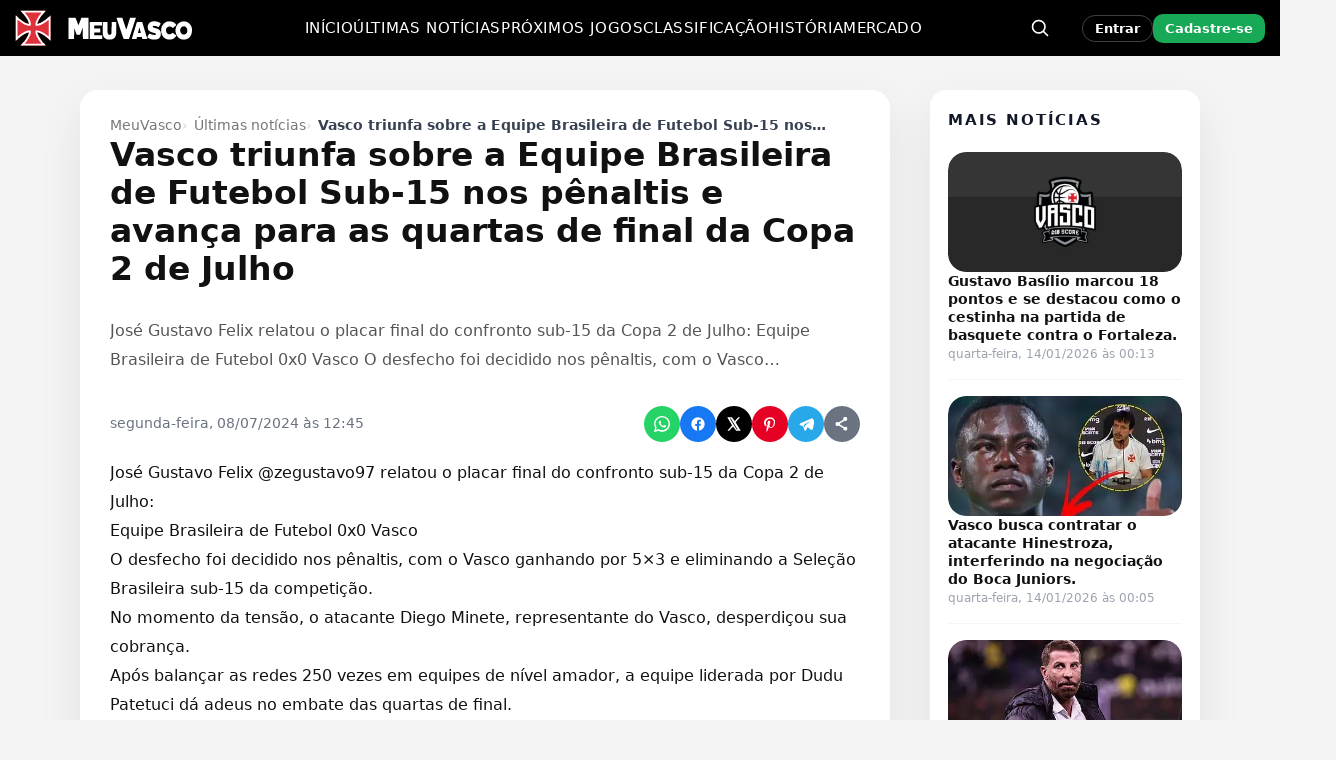

--- FILE ---
content_type: text/css
request_url: https://cdn.meuvasco.com.br/wp-content/litespeed/css/06c5529fc0cff16d946fc97275a017cc.css?ver=ab9e2
body_size: 27299
content:
.wpcf7 .screen-reader-response{position:absolute;overflow:hidden;clip:rect(1px,1px,1px,1px);clip-path:inset(50%);height:1px;width:1px;margin:-1px;padding:0;border:0;word-wrap:normal!important}.wpcf7 .hidden-fields-container{display:none}.wpcf7 form .wpcf7-response-output{margin:2em .5em 1em;padding:.2em 1em;border:2px solid #00a0d2}.wpcf7 form.init .wpcf7-response-output,.wpcf7 form.resetting .wpcf7-response-output,.wpcf7 form.submitting .wpcf7-response-output{display:none}.wpcf7 form.sent .wpcf7-response-output{border-color:#46b450}.wpcf7 form.failed .wpcf7-response-output,.wpcf7 form.aborted .wpcf7-response-output{border-color:#dc3232}.wpcf7 form.spam .wpcf7-response-output{border-color:#f56e28}.wpcf7 form.invalid .wpcf7-response-output,.wpcf7 form.unaccepted .wpcf7-response-output,.wpcf7 form.payment-required .wpcf7-response-output{border-color:#ffb900}.wpcf7-form-control-wrap{position:relative}.wpcf7-not-valid-tip{color:#dc3232;font-size:1em;font-weight:400;display:block}.use-floating-validation-tip .wpcf7-not-valid-tip{position:relative;top:-2ex;left:1em;z-index:100;border:1px solid #dc3232;background:#fff;padding:.2em .8em;width:24em}.wpcf7-list-item{display:inline-block;margin:0 0 0 1em}.wpcf7-list-item-label::before,.wpcf7-list-item-label::after{content:" "}.wpcf7-spinner{visibility:hidden;display:inline-block;background-color:#23282d;opacity:.75;width:24px;height:24px;border:none;border-radius:100%;padding:0;margin:0 24px;position:relative}form.submitting .wpcf7-spinner{visibility:visible}.wpcf7-spinner::before{content:'';position:absolute;background-color:#fbfbfc;top:4px;left:4px;width:6px;height:6px;border:none;border-radius:100%;transform-origin:8px 8px;animation-name:spin;animation-duration:1000ms;animation-timing-function:linear;animation-iteration-count:infinite}@media (prefers-reduced-motion:reduce){.wpcf7-spinner::before{animation-name:blink;animation-duration:2000ms}}@keyframes spin{from{transform:rotate(0deg)}to{transform:rotate(360deg)}}@keyframes blink{from{opacity:0}50%{opacity:1}to{opacity:0}}.wpcf7 [inert]{opacity:.5}.wpcf7 input[type="file"]{cursor:pointer}.wpcf7 input[type="file"]:disabled{cursor:default}.wpcf7 .wpcf7-submit:disabled{cursor:not-allowed}.wpcf7 input[type="url"],.wpcf7 input[type="email"],.wpcf7 input[type="tel"]{direction:ltr}.wpcf7-reflection>output{display:list-item;list-style:none}.wpcf7-reflection>output[hidden]{display:none}.mv-agenda-root{margin:12px 0}.mv-agenda-tabs{display:flex;gap:12px;border-bottom:1px solid #eee;margin-bottom:10px}.mv-tab{background:none;border:none;padding:10px 8px;font-weight:600;opacity:.7;cursor:pointer}.mv-tab.mv-tab-active{opacity:1;border-bottom:2px solid #111}.mv-agenda-title{font-size:1.35rem;margin:8px 0 12px 0}.mv-agenda-section{display:none}.mv-agenda-section.mv-visible{display:block}.mv-month{font-size:1rem;margin:18px 0 10px 0;opacity:.85}.mv-agenda-list{display:flex;flex-direction:column;gap:10px}.mv-row{display:grid;grid-template-columns:140px 1fr 120px;gap:14px;align-items:center;border:1px solid #e6e6e6;border-radius:10px;background:#fff;padding:12px 14px;box-shadow:0 1px 0 rgb(0 0 0 / .03)}@media (max-width:880px){.mv-row{grid-template-columns:110px 1fr}.mv-col-right{grid-column:1 / -1;justify-self:flex-start}}.mv-col-left{opacity:.85;font-weight:600}.mv-meta-line{font-size:.9rem;opacity:.85;margin-bottom:8px;text-align:center}.mv-col-mid{display:flex;flex-direction:column}.mv-center{display:grid;grid-template-columns:minmax(0,1fr) max-content minmax(0,1fr);align-items:center;justify-items:center;gap:0;text-align:center}.mv-left-team,.mv-right-team{display:flex;align-items:center;gap:4px}.mv-left-team{justify-content:flex-end}.mv-right-team{justify-content:flex-start}.mv-team-name{white-space:nowrap;overflow:hidden;text-overflow:ellipsis;max-width:100%}.mv-sep{font-weight:800;margin:0 1px}.mv-shield{width:28px;height:28px;object-fit:contain}@media (min-width:881px){.mv-shield{width:32px;height:32px}}.mv-col-right{justify-self:flex-end;display:flex;flex-direction:column;gap:6px;align-items:flex-end}.mv-status{font-size:.85rem;opacity:.85}.mv-live-badge{background:#ffeded;color:#b11313;border:1px solid #f3c2c2;border-radius:999px;padding:2px 8px;font-weight:700;opacity:1}.mv-agenda-empty,.mv-agenda-error{border:1px dashed #ddd;border-radius:10px;padding:12px;text-align:center;opacity:.8}.mvcs-wrapper{background:#fff0;border-radius:8px;padding:4px 0 4px;box-shadow:none;font-family:system-ui,-apple-system,BlinkMacSystemFont,"Segoe UI",sans-serif;font-size:13px}.mvcs-table{width:100%;border-collapse:collapse}.mvcs-table th,.mvcs-table td{padding:4px 4px;text-align:left}.mvcs-table thead th{font-size:11px;color:#777;border-bottom:1px solid #eee}.mvcs-pos{width:18px;font-weight:600;color:#555}.mvcs-team{display:flex;align-items:center;gap:4px}.mvcs-team img{width:16px;height:16px;object-fit:contain}.mvcs-pts{text-align:right;font-weight:600}.mvcs-row-vasco{background:rgb(204 0 0 / .06)}.mvcs-row-vasco .mvcs-team span{font-weight:700;color:#000}.mvcs-footer{margin-top:4px;text-align:right}.mvcs-footer a{font-size:11px;color:#c00;text-decoration:none}.mvcs-footer a:hover{text-decoration:underline}.mvpj-wrapper{background:#fff0;border-radius:8px;padding:4px 0 4px;font-family:system-ui,-apple-system,BlinkMacSystemFont,"Segoe UI",sans-serif;font-size:13px}.mvpj-game{padding:6px 0;border-bottom:1px solid #f0f0f0}.mvpj-game:last-child{border-bottom:none}.mvpj-meta{display:flex;justify-content:space-between;font-size:11px;color:#777;margin-bottom:2px}.mvpj-teams{display:flex;align-items:center;justify-content:center;gap:6px;font-weight:600}.mvpj-vs{color:#555}.mvpj-team-home,.mvpj-team-away{text-transform:uppercase}.mvpj-extra{margin-top:2px;font-size:11px;color:#777;text-align:center}.mvpj-footer{margin-top:6px;text-align:right}.mvpj-footer a{font-size:11px;color:#c00;text-decoration:none}.mvpj-footer a:hover{text-decoration:underline}.mvpj-teams{display:flex;align-items:center;justify-content:center;gap:8px}.mvpj-team{display:inline-flex;align-items:center;gap:4px}.mvpj-team-logo{width:18px;height:18px;object-fit:contain;display:inline-block}.mvpj-team-short{font-weight:600}.mv-share-wrap{margin:16px 0}.mv-share-wrap.align-center{display:flex;justify-content:center}.mv-share-wrap.align-right{display:flex;justify-content:flex-end}.mv-share{display:flex;gap:var(--mv-gap,12px);align-items:center}.mv-share__btn{width:var(--mv-size,44px);height:var(--mv-size,44px);border-radius:9999px;display:inline-flex;align-items:center;justify-content:center;color:#fff;background:var(--mv-color,#777);border:0;cursor:pointer;transition:transform .12s ease}.mv-share__btn:hover{transform:translateY(-1px)}.mv-native{background:#6B7280}.mc4wp-form input[name^=_mc4wp_honey]{display:none!important}.mc4wp-form-basic{margin:1em 0}.mc4wp-form-basic label,.mc4wp-form-basic input{box-sizing:border-box;cursor:auto;vertical-align:baseline;width:auto;height:auto;line-height:normal;display:block}.mc4wp-form-basic label:after,.mc4wp-form-basic input:after{content:"";clear:both;display:table}.mc4wp-form-basic label{margin-bottom:6px;font-weight:700;display:block}.mc4wp-form-basic input[type=text],.mc4wp-form-basic input[type=email],.mc4wp-form-basic input[type=tel],.mc4wp-form-basic input[type=url],.mc4wp-form-basic input[type=date],.mc4wp-form-basic textarea,.mc4wp-form-basic select{width:100%;max-width:480px;min-height:32px}.mc4wp-form-basic input[type=number]{min-width:40px}.mc4wp-form-basic input[type=checkbox],.mc4wp-form-basic input[type=radio]{border:0;width:13px;height:13px;margin:0 6px 0 0;padding:0;display:inline-block;position:relative}.mc4wp-form-basic input[type=checkbox]{-webkit-appearance:checkbox;-moz-appearance:checkbox;appearance:checkbox}.mc4wp-form-basic input[type=radio]{-webkit-appearance:radio;-moz-appearance:radio;appearance:radio}.mc4wp-form-basic input[type=submit],.mc4wp-form-basic button,.mc4wp-form-basic input[type=button]{cursor:pointer;-webkit-appearance:none;-moz-appearance:none;appearance:none;display:inline-block}.mc4wp-form-basic label>span,.mc4wp-form-basic li>label{font-weight:400}.mc4wp-alert{color:#c09853;clear:both}.mc4wp-success{color:#468847}.mc4wp-notice{color:#3a87ad}.mc4wp-error{color:#cd5c5c}.rtl .mc4wp-form-basic input[type=checkbox],.rtl .mc4wp-form-basic input[type=radio]{margin:0 0 0 6px}:root{--mv-red:#cc0000;--mv-dark:#000000;--mv-bg:#f4f4f4;--mv-radius-card:10px;--mv-radius-img:6px}.mv-ad-single-incontent{clear:both;display:block;width:100%;max-width:100%;margin:28px auto;text-align:center;position:relative;z-index:1;overflow:hidden}.mv-ad-single-incontent .adsbygoogle{display:block!important;margin:0 auto!important;max-width:100%}@media (min-width:861px){.mv-ad-single-incontent{min-height:260px}}@media (max-width:860px){.mv-ad-single-incontent{min-height:110px}}.mv-single .mv-post-card,.single .mv-post-card{margin-left:auto;margin-right:auto}.mv-sticky-ad{max-height:66px}.mv-sticky-ad-inner{max-width:360px}body{margin:0;padding:0;font-family:system-ui,-apple-system,BlinkMacSystemFont,"Segoe UI",sans-serif;background:var(--mv-bg);color:#111;font-size:15px;line-height:1.6}.mv-container{max-width:1320px;margin:0 auto;padding:18px 15px 40px;display:flex;gap:24px}.mv-content{flex:1 1 auto;width:auto;min-width:0}.mv-sidebar{width:300px;flex:0 0 300px}.mv-header{background:var(--mv-dark);color:#fff}.mv-header-inner{max-width:1320px;margin:0 auto;padding:10px 15px;display:flex;align-items:center;gap:32px;position:relative}.mv-logo{display:flex;align-items:center;gap:10px}.mv-logo img{max-height:40px;width:auto}.mv-site-title{display:none}.mv-main-nav{margin-left:22px;flex:1;display:flex;justify-content:center}.mv-main-nav ul{list-style:none;display:flex;justify-content:center;gap:22px;margin:0;padding:0;flex-wrap:wrap}.mv-main-nav li{position:relative}.mv-main-nav a{color:#fff;text-decoration:none;font-size:.85rem;text-transform:uppercase;letter-spacing:.04em;white-space:nowrap;padding-bottom:6px}.mv-main-nav a:hover{color:#fff}.mv-main-nav li::after{content:"";position:absolute;left:0;right:0;bottom:-4px;height:2px;background:#fff0;border-radius:999px;transition:background 0.2s ease}.mv-main-nav li:hover::after,.mv-main-nav .current-menu-item::after,.mv-main-nav .current_page_item::after{background:var(--mv-red)}.mv-menu-toggle-checkbox{display:none}.mv-menu-toggle{display:none;font-size:1.6rem;cursor:pointer;padding:6px 10px}.mv-header-actions{display:flex;align-items:center;gap:10px;margin-left:auto}.mv-header-inner{display:flex!important;align-items:center!important}.mv-header-brand{order:1!important;flex:0 0 auto}.mv-header-nav{order:2!important;flex:1 1 auto;display:flex;justify-content:center}.mv-header-actions{order:3!important;flex:0 0 auto;margin-left:auto!important;justify-content:flex-end}.mv-header-nav ul{justify-content:center}.mv-user-cta{display:inline-flex;align-items:center;gap:8px;padding:8px 12px;border-radius:999px;border:1px solid rgb(255 255 255 / .2);background:rgb(255 255 255 / .06);color:#fff;text-decoration:none;font-weight:700}.mv-user-cta svg{width:18px;height:18px;fill:currentColor;display:block}@media(max-width:820px){.mv-user-cta .mv-user-text{display:none}.mv-header-nav{display:none}.mv-header-search{display:none}}.mv-search-wrap{position:relative;display:flex;align-items:center;justify-content:center;flex:0 0 40px}.mv-search-toggle{margin-left:0;background:#fff0;border:none;color:#fff;cursor:pointer;display:flex;align-items:center;justify-content:center;padding:4px}.mv-search-toggle:hover,.mv-search-toggle:focus{outline:none;color:#e5e7eb}.mv-search-icon{width:20px;height:20px;display:block}.mv-search-toggle-x{display:none;font-size:20px;line-height:1;margin-left:4px}.mv-user-login{margin-left:12px;padding:6px 12px;border:1px solid rgb(255 255 255 / .25);border-radius:999px;color:#fff;text-decoration:none;font-weight:700;font-size:13px;line-height:1;display:inline-flex;align-items:center;gap:8px}.mv-user-login:hover{border-color:rgb(255 255 255 / .45);color:#fff}.mv-user-area{display:flex;align-items:center;gap:10px}.mv-user-login{white-space:nowrap}.mv-user-register{display:inline-flex;align-items:center;justify-content:center;white-space:nowrap;padding:8px 12px;border-radius:10px;background:#18a957;color:#fff!important;font-weight:700;font-size:13px;line-height:1;text-decoration:none}.mv-user-register:hover{filter:brightness(.95)}.mv-user-icon{display:none;align-items:center;justify-content:center;width:40px;height:40px;border-radius:999px;border:1px solid rgb(255 255 255 / .18);color:#fff;text-decoration:none}.mv-user-icon:hover{border-color:rgb(255 255 255 / .35)}@media (max-width:768px){.mv-user-area{gap:8px}.mv-user-register{padding:7px 10px;font-size:12px}}@media (max-width:520px){.mv-user-login,.mv-user-register{display:none!important}.mv-user-icon{display:inline-flex}}.mv-user-menu{margin-left:12px;position:relative}.mv-user-menu summary{list-style:none}.mv-user-menu summary::-webkit-details-marker{display:none}.mv-user-summary{cursor:pointer;display:inline-flex;align-items:center;gap:10px;padding:4px 10px;border-radius:999px;border:1px solid rgb(255 255 255 / .18);color:#fff;user-select:none}.mv-user-summary:hover{border-color:rgb(255 255 255 / .35)}.mv-user-avatar img{width:28px;height:28px;border-radius:999px;display:block}.mv-user-avatar-letter{width:28px;height:28px;border-radius:999px;display:flex;align-items:center;justify-content:center;background:#fff;color:#111;font-size:13px;font-weight:900}.mv-user-name{font-weight:700;font-size:13px;max-width:140px;white-space:nowrap;overflow:hidden;text-overflow:ellipsis}.mv-user-dropdown{position:absolute;top:calc(100% + 10px);right:0;min-width:220px;background:#fff;border-radius:14px;box-shadow:0 16px 36px rgb(0 0 0 / .22);border:1px solid rgb(0 0 0 / .06);padding:8px;z-index:80}.mv-user-dropdown a{display:block;padding:10px 12px;border-radius:12px;color:#111;text-decoration:none;font-weight:700;font-size:13px}.mv-user-dropdown a:hover{background:#f3f4f6}.mv-user-dropdown .mv-user-logout{color:#b91c1c}.mv-search-open .mv-search-icon{display:none}.mv-search-open .mv-search-toggle-x{display:block}.mv-header-inner{max-width:1320px;margin:0 auto;padding:10px 15px;display:flex;align-items:center;gap:32px;position:relative}.mv-search-inline{position:absolute;top:50%;right:44px;left:auto;width:min(440px, 56vw);display:flex;align-items:center;background:#fff;box-shadow:0 4px 12px rgb(0 0 0 / .28);z-index:40;padding:0 10px;opacity:0;pointer-events:none;transform:translateX(12px) translateY(-50%);transition:transform 0.22s ease-out,opacity 0.22s ease-out}.mv-search-inline.is-open{opacity:1;pointer-events:auto;transform:translateX(0) translateY(-50%)}@media (max-width:820px){.mv-search-inline{width:min(92vw, 560px)}}.mv-search-inline-icon-btn{display:flex;align-items:center;justify-content:center;margin-right:8px;color:#9ca3af;background:#fff0;border:none;padding:0;width:32px;height:32px;cursor:pointer;appearance:none}.mv-search-inline-icon-svg{width:20px;height:20px}.mv-search-inline .search-form,.mv-search-inline form{display:flex;align-items:center;width:100%}.mv-search-inline input[type="search"],.mv-search-inline input[type="text"]{flex:1;padding:10px 8px;border-radius:0;border:none;border-left:1px solid #e5e7eb;font-size:.9rem}.mv-search-inline input[type="submit"],.mv-search-inline button[type="submit"]{display:none}.mv-search-inline .screen-reader-text,.mv-mobile-search .screen-reader-text,.screen-reader-text{position:absolute!important;width:1px!important;height:1px!important;padding:0!important;margin:-1px!important;overflow:hidden!important;clip:rect(0,0,0,0)!important;white-space:nowrap!important;border:0!important}.mv-search-inline .search-form label,.mv-mobile-search .search-form label{display:block;width:100%;margin:0}.mv-search-inline-close{position:absolute;top:50%;right:15px;transform:translateY(-50%);background:#111827;border:none;color:#fff;font-size:15px;line-height:1;padding:6px 10px;border-radius:999px;cursor:pointer}.mv-search-inline-close:hover,.mv-search-inline-close:focus{background:#000}.mv-search-inline input[type="search"],.mv-search-inline input[type="text"]{flex:1;padding:10px 8px!important;border:none!important;border-radius:0!important;box-shadow:none!important;outline:none!important;background:transparent!important;font-size:.9rem}@media (max-width:768px){.mv-search-inline{top:100%;left:10px;right:60px;width:auto;padding:0 10px;box-shadow:0 6px 16px rgb(0 0 0 / .25);transform:translateY(-8px) translateX(0);opacity:0;pointer-events:none;transition:transform 0.22s ease-out,opacity 0.22s ease-out}.mv-search-inline.is-open{opacity:1;pointer-events:auto;transform:translateY(0) translateX(0)}.mv-search-toggle{margin-left:10px;padding:4px}}.mv-hero{margin-bottom:18px}.mv-hero-grid{display:grid;grid-template-columns:2.1fr 1.3fr;grid-template-rows:repeat(2,1fr);gap:16px}.mv-hero-main{grid-row:1 / 3;position:relative;background:#000;color:#fff;border-radius:var(--mv-radius-card);overflow:hidden;min-height:420px}.mv-hero-main-thumbnail{width:100%;height:100%;object-fit:cover;display:block}.mv-hero-main-overlay{position:absolute;inset:auto 0 0 0;padding:26px 26px 22px;background:linear-gradient(to top,rgb(0 0 0 / .92),rgb(0 0 0 / .3),transparent)}.mv-hero-main-title{font-size:2.3rem;line-height:1.22;margin:0 0 8px;font-weight:800;text-shadow:0 2px 4px rgb(0 0 0 / .7)}.mv-hero-main-meta{font-size:.85rem;opacity:.92}.mv-hero-main a{color:#fff;text-decoration:none}.mv-hero-side{position:relative;border-radius:var(--mv-radius-card);overflow:hidden;background:#000;color:#fff;min-height:200px}.mv-hero-side-thumbnail{width:100%;height:100%;object-fit:cover;display:block}.mv-hero-side-overlay{position:absolute;inset:auto 0 0 0;padding:16px 16px 14px;background:linear-gradient(to top,rgb(0 0 0 / .9),rgb(0 0 0 / .2),transparent)}.mv-hero-side-title{font-size:1.15rem;margin:0 0 4px;font-weight:700}.mv-hero-side-meta{font-size:.8rem;opacity:.9}.mv-hero-side a{color:#fff;text-decoration:none}.mv-list-wrapper{background:#fff;padding:10px 0 10px;margin:0 auto 30px;border-radius:var(--mv-radius-card);box-shadow:0 1px 4px rgb(0 0 0 / .05)}.mv-list-header{padding:14px 22px 4px;border-bottom:1px solid #eee;display:flex;align-items:center;gap:10px}.mv-section-icon{display:inline-block;font-family:'meuvasco'!important;font-size:20px;line-height:1;color:var(--mv-red);margin-right:8px;vertical-align:middle}.mv-section-icon::before,.mv-list-header h1,.mv-list-header h2{margin:0;font-size:1.35rem;font-weight:800}.mv-list{margin:0 22px 10px}.mv-list-post{display:grid;grid-template-columns:minmax(0,260px) minmax(0,1fr);gap:22px;padding:24px 0;border-top:1px solid #eee}.mv-list-post:first-child{border-top:none}.mv-list-thumb img{width:100%;height:100%;object-fit:cover;border-radius:var(--mv-radius-img)}.mv-list-thumb{display:block;overflow:hidden;border-radius:var(--mv-radius-img);aspect-ratio:16 / 9;background:rgb(0 0 0 / .04)}.mv-list-title{font-size:1.3rem;margin:0 0 6px;font-weight:800}.mv-list-title a{text-decoration:none;color:#111}.mv-list-title a:hover{color:var(--mv-red)}.mv-list-excerpt{font-size:.96rem;color:#444;margin-bottom:0}.mv-list-meta{font-size:.8rem;color:#777}.mv-list-share{display:flex;gap:6px;margin-top:8px}.mv-widget{background:#fff;padding:18px 16px;margin-bottom:16px;border-radius:var(--mv-radius-card);box-shadow:none;border:1px solid #eee}.mv-widget-title{font-size:1rem;margin-top:0;margin-bottom:10px}.mv-post{background:#fff;padding:26px 26px;margin:24px auto;border-radius:var(--mv-radius-card);max-width:900px;box-shadow:0 4px 18px rgb(0 0 0 / .06)}.single .mv-single-card .mv-post{padding:0}.mv-post h1,.mv-post h2{margin-top:0}.mv-post h1{font-size:2.1rem;line-height:1.35;font-weight:800}.mv-post-meta{font-size:.8rem;color:#666;margin-bottom:14px;display:flex;align-items:center;gap:10px;flex-wrap:wrap}@media (min-width:768px){.mv-post-meta .mv-meta-share{margin-left:auto;display:flex;align-items:center;gap:6px}.mv-post-meta .mv-meta-share .mv-share-btn{width:32px;height:32px;margin:0}.mv-post-meta .mv-meta-share .mv-share-btn img,.mv-post-meta .mv-meta-share .mv-share-btn svg{width:14px;height:14px}}.mv-post-comments-link{color:#666;text-decoration:none;font-weight:500}.mv-post-comments-link:hover{text-decoration:underline}.mv-post-share{margin:10px 0;opacity:.9;transform:scale(.82);text-align:center}.mv-post-content a{color:var(--mv-red);text-decoration:underline}.mv-post-content a:hover{color:#f33}.mv-post-content a:visited{color:var(--mv-red)}.single .mv-post-content{max-width:100%;margin:0 0 32px}.single .mv-post-content img,.single .mv-post-content figure,.single .mv-post-content .wp-block-image{max-width:100%}.single .mv-post-content img,.single .mv-post-content video,.single .mv-post-content iframe,.single .mv-post-content embed,.single .mv-post-content object{max-width:100%}.mv-post-content,.mv-page-content{font-size:1rem;line-height:1.8}.mv-post-content h2,.mv-post-content h2.wp-block-heading,.mv-page-content h2,.mv-page-content h2.wp-block-heading{font-size:1.12rem;line-height:1.26;font-weight:600;margin:8px 0 6px;letter-spacing:-.005em}.mv-post-content h3,.mv-post-content h3.wp-block-heading,.mv-page-content h3,.mv-page-content h3.wp-block-heading{font-size:.98rem;line-height:1.32;font-weight:600;margin:6px 0 6px;letter-spacing:-.005em}.mv-post-content h2:first-child,.mv-page-content h2:first-child,.mv-post-content h3:first-child,.mv-page-content h3:first-child{margin-top:0}.mv-post-content img,.mv-post-content figure img{max-width:640px;width:100%;height:auto;display:block;margin:0 auto}.mv-post-content .alignwide,.mv-post-content .alignfull,.mv-post-content img.alignwide,.mv-post-content img.alignfull,.mv-post-content figure.alignwide,.mv-post-content figure.alignfull{max-width:640px;width:100%;margin-left:auto;margin-right:auto}.mv-post-content figure{margin:0 0 1.5em;text-align:center}.mv-post-content figcaption,.mv-post-content .wp-caption-text{font-size:.85rem;color:#666;margin-top:12px;text-align:center}.mv-post-content figure>a,.mv-post-content figure a,.mv-post-content .wp-caption>a,.mv-post-content .wp-caption a{display:block;border-radius:16px;overflow:hidden}.mv-post-content figure img,.mv-post-content .wp-caption img{border-radius:16px}.mv-post-content .wp-caption-text{margin-top:12px}.mv-post-content .mv-video-embed.mv-video-iframe{position:relative;width:100%;max-width:100%;margin:1.5rem 0;border-radius:var(--mv-radius-card);overflow:hidden;background:#000;box-shadow:0 4px 18px rgb(0 0 0 / .08);aspect-ratio:16 / 9}.mv-post-content .mv-video-embed.mv-video-native{width:100%;max-width:100%;margin:1.5rem 0;background:#fff0;box-shadow:0 4px 18px rgb(0 0 0 / .08);border-radius:var(--mv-radius-card)}.mv-post-content .mv-video-embed.mv-video-iframe iframe,.mv-post-content .mv-video-embed.mv-video-iframe video,.mv-post-content .mv-video-embed.mv-video-iframe .wp-block-embed__wrapper,.mv-post-content .mv-video-embed.mv-video-iframe .wp-block-video{width:100%;height:100%;border:0;display:block}.mv-post-content .mv-video-embed.mv-video-native video{width:100%;height:auto;display:block;border-radius:var(--mv-radius-card)}.mv-post-content figure .mv-video-embed{margin:0 auto}.mv-post .comments-area{margin-top:30px;border-top:none;padding-top:0}.mv-post .comments-title{font-size:1.2rem;margin-bottom:15px}.mv-post .comment-list{list-style:none;margin:0;padding:0}.mv-post .comment-list>li{margin-bottom:18px;padding-bottom:14px;border-bottom:1px solid #f0f0f0}.mv-post .comment-body{font-size:.95rem}.mv-post .comment-meta{font-size:.8rem;color:#777;margin-bottom:0}.mv-post .comment-author{font-weight:600}.mv-post .comment-content{margin-top:4px}.mv-post .reply{margin-top:4px}.mv-post .reply a{font-size:.8rem;color:var(--mv-red)}.mv-post .comment-respond{margin-top:24px}.mv-post .comment-respond h3{font-size:1.1rem;margin-bottom:12px}.mv-post .comment-form p{margin-bottom:10px}.mv-post .comment-form label{display:block;font-size:.85rem;margin-bottom:4px}.mv-post .comment-form input[type="text"],.mv-post .comment-form input[type="email"],.mv-post .comment-form input[type="url"],.mv-post .comment-form textarea{width:100%;padding:8px 10px;border-radius:6px;border:1px solid #ddd;font-size:.95rem;box-sizing:border-box}.mv-post .comment-form textarea{min-height:120px;resize:vertical}.mv-post .form-submit input[type="submit"]{background:var(--mv-red);color:#fff;border:none;border-radius:999px;padding:8px 18px;font-size:.95rem;cursor:pointer}.mv-post .form-submit input[type="submit"]:hover{background:#111}.mv-pagination{text-align:center;margin-top:10px}.mv-pagination .page-numbers{display:inline-block;margin:0 4px;padding:6px 10px;border-radius:999px;background:#fff;color:#333;font-size:.9rem;text-decoration:none;box-shadow:0 1px 3px rgb(0 0 0 / .05)}.mv-pagination .page-numbers.current{background:var(--mv-red);color:#fff;font-weight:600}.mv-pagination .page-numbers:hover{background:#111;color:#fff}@media (max-width:1200px){.mv-header-inner{padding:10px 18px;gap:20px}.mv-main-nav ul{gap:16px}}@media (max-width:1024px){.mv-container{max-width:1320px;margin:0 auto;padding:18px 15px 40px;display:flex;gap:24px}.mv-sidebar{width:300px;flex:0 0 300px}.mv-hero-grid{grid-template-columns:1fr;grid-template-rows:auto}.mv-hero-main{grid-row:auto;min-height:340px}.mv-list-wrapper{margin:8px auto 24px;border-radius:8px}.mv-list{margin:0 16px 10px}}@media (max-width:768px){.mv-header-inner{padding:8px 14px}.mv-main-nav{width:100%;margin-left:0;margin-top:4px}.mv-menu-toggle{display:block;margin-left:auto}.mv-main-nav{display:none}#mv-menu-toggle:checked~nav.mv-main-nav{display:block}.mv-main-nav ul{flex-direction:column;gap:8px;padding:10px 4px 12px;background:#000;border-top:1px solid #222}.mv-main-nav li{padding:2px 4px}.mv-main-nav a{font-size:.9rem}.mv-list-post{grid-template-columns:1fr}.mv-post{margin:16px auto;padding:18px 14px}.mv-post-share{transform:scale(.9)}.mv-post-content img,.mv-post-content figure img{max-width:100%}}@media (max-width:520px){.mv-container{max-width:1320px;margin:0 auto;padding:18px 15px 40px;display:flex;gap:24px}}.mv-sidebar .mv-widget{padding:20px 20px}.mv-sidebar .mv-widget-title{margin-bottom:12px}.mv-sidebar .mvcs-table th,.mv-sidebar .mvcs-table td{padding:6px 6px;font-size:13px}.mv-sidebar .mvpj-game{padding:8px 4px;border-bottom:1px solid #f3f3f3}.mv-sidebar .mvpj-game:last-child{border-bottom:none}@media (min-width:1025px){.mv-sidebar{width:300px;flex:0 0 300px}}.mv-sidebar .mv-widget{padding:20px 20px}.mv-sidebar .mvcs-table th,.mv-sidebar .mvcs-table td{padding:6px 6px;font-size:13px}.mv-sidebar .mvpj-game{padding:8px 4px;border-bottom:1px solid #f3f3f3}.mv-sidebar .mvpj-game:last-child{border-bottom:none}.mv-sidebar .mv-widget-title{margin-bottom:12px}.mv-sidebar .mvcs-wrapper{width:100%;max-width:100%;margin:0}.mv-sidebar .mvcs-table{width:100%}.mv-sidebar .mvcs-table th,.mv-sidebar .mvcs-table td{padding-left:8px;padding-right:8px}@media (max-width:1024px){.mv-container{flex-direction:column;max-width:100%;padding:10px 12px 30px;gap:16px}.mv-main{width:100%}.mv-sidebar{width:100%;flex:0 0 auto}}@media (max-width:768px){.mv-hero-grid{grid-template-columns:1fr;grid-template-rows:auto;gap:10px}.mv-hero-main,.mv-hero-secondary{min-height:200px}.mv-hero-main .mv-hero-meta,.mv-hero-main .mv-hero-title{font-size:14px;padding:10px 12px}.mv-hero-main .mv-hero-title{font-size:18px;line-height:1.3}.mv-post-list-item{display:flex;flex-direction:row;align-items:flex-start;padding:10px 12px;gap:10px}.mv-post-thumb{width:36%;min-width:36%;aspect-ratio:16 / 10;border-radius:10px;overflow:hidden}.mv-post-thumb img{width:100%;height:100%;object-fit:cover;display:block;border-radius:0}.mv-post-body{width:64%}.mv-post-title{font-size:15px;line-height:1.35;margin-bottom:4px}.mv-post-meta{font-size:11px;opacity:.8}.mv-post-excerpt{font-size:13px;line-height:1.4;max-height:3.2em;overflow:hidden}.mv-sidebar .widget{margin-bottom:14px;box-shadow:none;border-radius:10px}.mv-sidebar .mvcs-table,.mv-sidebar .mvcs-wrapper{font-size:12px}.mv-sidebar .mvcs-wrapper{overflow-x:auto;-webkit-overflow-scrolling:touch}.mv-single-wrap{max-width:100%;padding:12px 14px 30px}.mv-single-title{font-size:22px;line-height:1.3;margin-bottom:8px}.mv-single-meta{font-size:12px;margin-bottom:12px}.mv-single-share{justify-content:flex-start;gap:6px;margin-bottom:14px}.mv-single-content{font-size:15px;line-height:1.6}.mv-single-content img{height:auto;max-height:60vh}}@media (max-width:768px){.mv-hero-grid{display:flex;flex-direction:column;gap:8px;margin:0 auto;width:100%;max-width:100%}.mv-hero-main,.mv-hero-secondary{width:100%;border-radius:8px;overflow:hidden}.mv-hero-title{word-break:normal;white-space:normal;font-size:17px;line-height:1.3;padding:8px 12px}.mv-hero-meta{font-size:12px;padding:0 12px 10px}.mv-list-header h1{font-size:19px;line-height:1.25;display:flex;align-items:center;gap:6px;margin-bottom:12px}.mv-post-list-item{display:flex;flex-direction:row;align-items:flex-start;gap:10px;padding:10px;border-radius:8px;background:#fff;box-shadow:0 1px 4px rgb(0 0 0 / .04)}.mv-post-thumb{width:40%;flex:0 0 40%;aspect-ratio:16 / 10;border-radius:10px;overflow:hidden}.mv-post-thumb img{width:100%;height:100%;object-fit:cover;display:block;border-radius:0}.mv-post-body{flex:1;width:60%}.mv-post-title{font-size:15px;line-height:1.3;margin-bottom:4px}.mv-post-excerpt{font-size:13px;line-height:1.4;max-height:3.2em;overflow:hidden}}@media (max-width:768px){.mv-sidebar{display:none}}@media (max-width:768px){.mv-content,.mv-main{width:100%!important;max-width:100%!important;margin:0 auto!important}.mv-main{display:block}.mv-hero-grid{display:grid;grid-template-columns:1fr!important;gap:16px!important}.mv-hero-grid article{width:100%!important}}@media (max-width:768px){.mv-hero-main-title{font-size:1.7rem!important;line-height:1.25!important}.mv-list-header{align-items:center}.mv-section-icon{font-size:18px;margin-right:6px;position:relative;top:1px}.mv-list-header h1,.mv-list-header h2{font-size:1.25rem}}.mv-list-header{display:flex!important;align-items:center!important;gap:8px!important}.mv-section-icon{display:inline-flex!important;align-items:center!important;justify-content:center!important;font-size:22px!important;color:#b40000!important;position:relative!important;top:0!important;margin:0!important}.mv-list-header h1,.mv-list-header h2{margin:0!important;padding:0!important;font-size:1.3rem!important;line-height:1.3!important}.mv-post-excerpt{font-size:14px;line-height:1.4;max-height:2.8em;overflow:hidden}@media (max-width:768px){.mv-post-excerpt{font-size:13px;line-height:1.3;max-height:2.1em;overflow:hidden}.mv-section-icon{top:-8px!important}}.mv-share-inline,.mv-share-buttons{margin-top:4px;opacity:.9}@media (max-width:768px){.mv-share-inline,.mv-share-buttons{transform:scale(.8);opacity:.9;margin-top:0}}@media (max-width:767px){.mv-section-title{position:relative;top:-5px}}.mv-list-share{display:flex;gap:6px;margin-top:8px}.mv-share-btn{width:28px;height:28px;border-radius:50%;color:#fff;font-weight:700;display:flex;align-items:center;justify-content:center;font-size:14px;text-decoration:none}.mv-share-whatsapp{background:#25D366}.mv-share-x{background:#000}.mv-share-facebook{background:#1877F2}@media (max-width:767px){.mv-share-btn{width:24px;height:24px;font-size:12px}}.mv-readmore{font-size:.85rem;color:#888;text-decoration:none}.mv-readmore:hover{color:#c8102e;text-decoration:underline}.mv-share-icon{width:14px;height:14px}@media (max-width:767px){.mv-share-icon{width:12px;height:12px}}.mv-logo img{display:block;height:auto;width:180px;max-width:100%}@media (max-width:768px){.mv-logo img{width:140px}}.mv-main-nav ul{display:flex;align-items:center;justify-content:center;gap:18px;list-style:none;margin:0;padding:0}.mv-main-nav li{margin:0}.mv-main-nav a{color:#fff;text-decoration:none;font-size:.95rem;font-weight:500;padding:6px 0}.mv-main-nav a:hover{color:#f5f5f5}.mv-menu-toggle{display:none}@media (max-width:900px){.mv-header-inner{padding:10px 16px}.mv-main-nav{position:absolute;top:100%;left:0;right:0;background:var(--mv-dark);padding:10px 18px 14px;display:none;z-index:20}.mv-main-nav ul{flex-direction:column;align-items:flex-start;gap:10px}.mv-menu-toggle{display:block;margin-left:auto}#mv-menu-toggle:checked~nav.mv-main-nav{display:block}}@media (max-width:992px){.mv-header{}.mv-header-inner{align-items:center}.mv-main-nav{position:absolute;top:100%;left:0;right:0;background:var(--mv-dark);border-top:1px solid rgb(255 255 255 / .08);padding:10px 18px 14px;display:none;z-index:50}.mv-main-nav ul{flex-direction:column;align-items:flex-start;gap:10px}.mv-menu-toggle{display:inline-flex;align-items:center;justify-content:center;font-size:1.6rem;cursor:pointer;padding:4px 8px;margin-left:auto;color:#fff}.mv-menu-toggle-checkbox:checked~.mv-main-nav{display:block}}@media (max-width:768px){.mv-logo img{width:160px}}.mv-seo-home{margin:48px auto 32px;max-width:1060px;background:#f9fafb;border-radius:24px;padding:32px 40px 30px;color:#111;font-size:17px;line-height:1.75;text-align:center;box-shadow:0 16px 40px rgb(15 23 42 / .08)}.mv-seo-home h2{font-size:clamp(2.0rem,2.6vw,2.4rem);margin:0 0 18px;font-weight:700}.mv-seo-home h3{font-size:1.2rem;margin:28px 0 10px;font-weight:700}.mv-seo-home p{margin:0 auto 10px;max-width:780px}.mv-seo-home .mv-seo-links{display:flex;flex-wrap:wrap;justify-content:center;gap:10px;list-style:none;padding:0;margin:24px 0 0}.mv-seo-home .mv-seo-links a{background:#eef1f5;border-radius:999px;padding:8px 16px;text-decoration:none;color:#111;font-weight:600;transition:background .18s ease,transform .18s ease}.mv-seo-home .mv-seo-links a:hover{background:#e1e4ea;transform:translateY(-1px)}@media (max-width:768px){.mv-seo-home{margin:32px 16px 24px;padding:24px 18px 20px;font-size:16px;text-align:left}.mv-seo-home h2{font-size:1.5rem;margin-bottom:14px;text-align:left}.mv-seo-home h3{font-size:1.1rem;margin-top:20px}.mv-seo-home p{max-width:none}.mv-seo-home .mv-seo-links{justify-content:flex-start}}.mv-lightbox{position:fixed;inset:0;background:rgb(0 0 0 / .7);display:none;align-items:center;justify-content:center;z-index:9999;padding:20px;backdrop-filter:blur(6px);-webkit-backdrop-filter:blur(6px)}.mv-lightbox.is-open{display:flex}.mv-lightbox-img{max-width:100%;max-height:95vh;border-radius:10px;box-shadow:0 20px 40px rgb(0 0 0 / .6);opacity:0;transform:scale(.96);transition:opacity .25s ease,transform .25s ease}.mv-lightbox.is-open .mv-lightbox-img{opacity:1;transform:scale(1)}.mv-lightbox-actions{position:absolute;left:50%;bottom:16px;transform:translateX(-50%);display:flex;gap:10px;z-index:10000}.mv-lightbox-pin{display:inline-flex;align-items:center;justify-content:center;padding:10px 14px;border-radius:999px;background:rgb(0 0 0 / .65);color:#fff;text-decoration:none;font-weight:600;font-size:14px;line-height:1;backdrop-filter:blur(4px);-webkit-backdrop-filter:blur(4px)}.mv-lightbox-pin:hover{background:rgb(0 0 0 / .9)}.mv-lightbox-close{position:absolute;top:16px;right:16px;width:40px;height:40px;border-radius:999px;border:none;background:rgb(0 0 0 / .6);color:#fff;font-size:24px;cursor:pointer;display:flex;align-items:center;justify-content:center;backdrop-filter:blur(4px);-webkit-backdrop-filter:blur(4px)}.mv-lightbox-close:hover{background:rgb(0 0 0 / .9)}.mv-lightbox-prev,.mv-lightbox-next{position:absolute;top:50%;transform:translateY(-50%);width:44px;height:44px;border-radius:999px;border:none;background:rgb(0 0 0 / .55);color:#fff;font-size:26px;cursor:pointer;display:flex;align-items:center;justify-content:center}.mv-lightbox-prev{left:24px}.mv-lightbox-next{right:24px}.mv-lightbox-prev:hover,.mv-lightbox-next:hover{background:rgb(0 0 0 / .85)}a.mv-lightbox-trigger img{cursor:zoom-in}.single-post .mv-post-content img:not(.emoji):not(.wp-smiley):not(.avatar){display:block;width:calc(100% + 80px);max-width:none;height:auto;margin:32px -40px;border-radius:18px!important}@media (max-width:768px){.single-post .mv-post-content img:not(.emoji):not(.wp-smiley):not(.avatar){width:100%;max-width:100%;margin:24px 0;border-radius:12px!important}}.mv-lightbox-prev,.mv-lightbox-next{display:none!important}.mv-lightbox-prev,.mv-lightbox-next{position:absolute;top:50%;transform:translateY(-50%);width:44px;height:44px;border-radius:999px;border:none;background:rgb(0 0 0 / .6);color:#fff;font-size:26px;cursor:pointer;display:flex!important;align-items:center;justify-content:center}.mv-lightbox-prev{left:24px}.mv-lightbox-next{right:24px}.mv-lightbox-prev:hover,.mv-lightbox-next:hover{background:rgb(0 0 0 / .9)}.single-post .mv-post{margin:20px auto 5px;padding:0 18px 32px}.single-post .mv-post>h1{font-size:clamp(2.1rem, 3vw, 2.6rem);line-height:1.25;margin:0 0 10px;font-weight:800;letter-spacing:-.02em}.single-post .mv-post-meta{display:flex;flex-wrap:wrap;gap:10px;align-items:center;font-size:.9rem;color:#6b7280;margin-bottom:0}.single-post .mv-post-share{margin:8px 0 24px}.single-post .mv-post-share .mv-share-buttons,.single-post .mv-post-share .mv-share-inline{transform-origin:left center}.single-post .mv-post p{font-size:1.02rem;line-height:1.8;margin:0 0 1rem}.single-post .mv-post h2,.single-post .mv-post h3{margin-top:1.1rem;margin-bottom:.55rem;font-weight:600;letter-spacing:-.005em}.single-post .mv-post h2{font-size:1.18rem;line-height:1.28}.single-post .mv-post h3{font-size:1.05rem;line-height:1.32}.single-post .mv-post .mv-post-content>h2:first-child,.single-post .mv-post .mv-post-content>h3:first-child,.single-post .mv-post .mv-post-content>.wp-block-heading:first-child{margin-top:0}.single-post .mv-post ul,.single-post .mv-post ol{margin:0 0 1.2rem 1.4rem;padding-left:0}.single-post .mv-post blockquote{margin:1.6rem 0;padding:.8rem 1rem;border-left:3px solid #111827;background:rgb(17 24 39 / .03);font-style:italic}@media (max-width:768px){.single-post .mv-post{margin:20px 0 0;padding:0 14px 24px}.single-post .mv-post>h1{font-size:1.6rem}.single-post .mv-post-share{margin-bottom:18px}}.mv-single-layout{max-width:1120px;margin:40px auto 56px;display:grid;grid-template-columns:minmax(0,2.4fr) minmax(0,1fr);gap:40px;align-items:flex-start}.mv-single-main .mv-post{margin:0;padding:0 0 32px}.mv-single-sidebar{font-size:.95rem}.mv-sidebar-box{background:#fff;border-radius:16px;padding:18px 18px 12px;box-shadow:0 18px 45px rgb(15 23 42 / .08)}.mv-sidebar-title{font-size:.95rem;font-weight:700;margin:0 0 16px;text-transform:uppercase;letter-spacing:.12em;color:#111827}.mv-sidebar-item+.mv-sidebar-item{border-top:1px solid rgb(15 23 42 / .04);margin-top:12px;padding-top:12px}.mv-sidebar-link{display:flex;flex-direction:column;align-items:flex-start;gap:10px;text-decoration:none;color:inherit;padding:10px 14px;border-radius:18px;margin:0 -4px;transition:background-color 0.18s ease,transform 0.18s ease,box-shadow 0.18s ease}.mv-sidebar-thumb{flex:0 0 120px;max-width:120px;border-radius:12px;overflow:hidden}.mv-sidebar-thumb img{width:100%;height:100%;object-fit:cover;display:block;transition:transform 0.22s ease}.mv-sidebar-text{display:flex;flex-direction:column;gap:2px}.mv-sidebar-cat{font-size:.7rem;font-weight:600;text-transform:uppercase;letter-spacing:.12em;color:#9ca3af}.mv-sidebar-post-title{font-size:.9rem;font-weight:600;line-height:1.4}.mv-sidebar-date{font-size:.78rem;color:#9ca3af}.mv-sidebar-link:hover{background:#f3f4f6;transform:translateY(-1px);box-shadow:0 12px 30px rgb(15 23 42 / .12)}.mv-sidebar-link:hover .mv-sidebar-thumb img{transform:scale(1.04)}.mv-sidebar-link:hover .mv-sidebar-post-title{text-decoration:underline}.mv-sidebar-box+.mv-sidebar-box{margin-top:20px}.mv-sidebar-list-compact .mv-sidebar-item+.mv-sidebar-item{border-top:1px solid rgb(15 23 42 / .06);margin-top:6px;padding-top:6px}.mv-sidebar-list-compact .mv-sidebar-link{gap:4px;padding:6px 0;margin:0;border-radius:0;box-shadow:none}.mv-sidebar-meuvascopedia-list{list-style:none;margin:0;padding:0;display:flex;flex-direction:column;gap:6px}.mv-sidebar-meuvascopedia-link{display:block;padding:7px 10px;border-radius:10px;font-size:.85rem;font-weight:500;color:#111827;text-decoration:none;background:#f9fafb;transition:background-color 0.16s ease,transform 0.12s ease,box-shadow 0.12s ease}.mv-sidebar-meuvascopedia-link:hover{background:#f3f4f6;box-shadow:0 6px 16px rgb(15 23 42 / .08);transform:translateY(-1px)}.mv-sidebar-tags{display:flex;flex-wrap:wrap;gap:8px}.mv-sidebar-tag{display:inline-block;font-size:.78rem;font-weight:600;padding:4px 8px;border-radius:999px;background:#f3f4f6;color:#111827;text-decoration:none}.mv-sidebar-tag:hover{background:#e5e7eb;color:#000}.mv-sidebar-ad-placeholder{font-size:.8rem;color:#6b7280;text-align:center;padding:16px 8px;border:1px dashed #e5e7eb;border-radius:12px}.mv-sidebar-nextgame{font-size:.9rem}.mv-post-tags-wrapper{margin:8px 0 0;padding-top:8px;border-top:1px solid rgb(15 23 42 / .06)}.mv-post-tags-label{display:block;font-size:.78rem;font-weight:600;text-transform:uppercase;letter-spacing:.08em;margin-bottom:8px;color:#6b7280}.mv-post-tags{margin:0}@media (max-width:768px){.comment-body{padding:10px 12px 12px!important}.comment{margin-bottom:18px!important}}.mv-comment-toolbar{display:flex;align-items:center;gap:10px;margin-top:4px;margin-bottom:4px;flex-wrap:wrap}.mv-comment-toolbar-hint{font-size:.8rem;color:#777;line-height:1.35}@media (max-width:768px){.mv-comment-toolbar{align-items:center;flex-wrap:nowrap}.mv-comment-toolbar-hint{flex-basis:auto;margin-top:0}}.comments-area{margin-top:40px;padding-top:0;border-top:none}.comments-title{font-size:1.05rem;font-weight:700;margin-bottom:18px}.comment-list{list-style:none;margin:0 0 24px;padding:0}.comment{margin-bottom:18px}.comment-body{position:relative;padding:14px 16px 14px 16px;border-radius:18px;background:#f9fafb}.comment-meta{font-size:.8rem;margin-bottom:0;display:flex;flex-wrap:wrap;gap:4px 8px;align-items:center;color:#6b7280}.comment-author{font-weight:600;color:#111827}.comment-metadata a{color:#9ca3af}.comment-content{font-size:.9rem;line-height:1.5}.comment .reply{margin-top:6px}.comment .reply a{font-size:.78rem;font-weight:600;text-transform:uppercase;letter-spacing:.12em;color:#ef4444}.comment .reply a:hover{text-decoration:underline}.children{list-style:none;margin:10px 0 0 24px;padding:0}.comment-respond{margin-top:28px;padding:20px 18px 22px;border-radius:16px;background:#f9fafb}.comment-reply-title{font-size:1rem;font-weight:700;margin:0 0 12px}.comment-respond p{margin-bottom:10px}.comment-respond label{font-size:.85rem;font-weight:600;display:block;margin-bottom:4px}.comment-respond input[type="text"],.comment-respond input[type="email"],.comment-respond input[type="url"],.comment-respond textarea{width:100%;border-radius:10px;border:1px solid #d1d5db;padding:8px 10px;font-size:.9rem}.comment-respond textarea{min-height:160px;resize:vertical}.comment-respond .form-submit{margin-top:14px}.comment-respond .form-submit input[type="submit"]{display:inline-block}.mv-sidebar-box{background:#f9fafb;border-radius:16px;padding:18px 18px 10px;box-shadow:0 18px 45px rgb(15 23 42 / .08)}.mv-sidebar-title{font-size:1rem;font-weight:700;margin:0 0 14px;text-transform:uppercase;letter-spacing:.08em;color:#111827}.mv-sidebar-list{list-style:none;margin:0;padding:0}.mv-sidebar-item+.mv-sidebar-item{border-top:1px solid rgb(15 23 42 / .06);margin-top:10px;padding-top:10px}.mv-sidebar-link{display:flex;gap:10px;text-decoration:none;color:inherit}.mv-sidebar-thumb{flex:0 0 72px;max-width:72px;border-radius:12px;overflow:hidden}.mv-sidebar-thumb img{width:100%;height:100%;object-fit:cover;display:block}.mv-sidebar-text{display:flex;flex-direction:column;gap:2px}.mv-sidebar-cat{font-size:.72rem;font-weight:600;text-transform:uppercase;letter-spacing:.08em;color:#6b7280}.mv-sidebar-post-title{font-size:.9rem;font-weight:600;line-height:1.4}.mv-sidebar-date{font-size:.78rem;color:#9ca3af}.mv-sidebar-link:hover .mv-sidebar-post-title{text-decoration:underline}@media (max-width:1024px){.mv-single-layout{display:block;margin:24px auto 40px}.mv-single-main .mv-post{padding-bottom:24px}.mv-single-sidebar{margin-top:28px}}.single .mv-content{width:100%}.mv-sidebar-box{background:#fff;border-radius:16px;padding:18px 18px 12px;box-shadow:0 18px 45px rgb(15 23 42 / .08)}.mv-sidebar-title{font-size:.95rem;font-weight:700;margin:0 0 16px;text-transform:uppercase;letter-spacing:.12em;color:#111827}.mv-sidebar-item+.mv-sidebar-item{border-top:1px solid rgb(15 23 42 / .04);margin-top:12px;padding-top:12px}.mv-sidebar-link{display:flex;align-items:center;gap:14px;text-decoration:none;color:inherit;border-radius:14px;padding:4px 4px;transition:background 0.18s ease,transform 0.18s ease,box-shadow 0.18s ease}.mv-sidebar-thumb{flex:0 0 120px;max-width:120px;border-radius:12px;overflow:hidden}.mv-sidebar-thumb img{width:100%;height:100%;object-fit:cover;display:block;transition:transform 0.22s ease}.mv-sidebar-text{display:flex;flex-direction:column;gap:2px}.mv-sidebar-cat{font-size:.7rem;font-weight:600;text-transform:uppercase;letter-spacing:.12em;color:#9ca3af}.mv-sidebar-post-title{font-size:.9rem;font-weight:600;line-height:1.4}.mv-sidebar-date{font-size:.78rem;color:#9ca3af}.mv-sidebar-link:hover{background:#f3f4f6;transform:translateY(-1px);box-shadow:0 12px 30px rgb(15 23 42 / .12)}.mv-sidebar-link:hover .mv-sidebar-thumb img{transform:scale(1.04)}.mv-sidebar-link:hover .mv-sidebar-post-title{text-decoration:underline}.comments-area{margin-top:40px;padding-top:0;border-top:none}.comments-title{font-size:1.05rem;font-weight:700;margin-bottom:18px}.comment-list{list-style:none;margin:0 0 24px;padding:0}.comment{margin-bottom:18px}.comment-body{position:relative;padding:14px 16px 14px 16px;border-radius:18px;background:#f9fafb}.comment-meta{font-size:.8rem;margin-bottom:0;display:flex;flex-wrap:wrap;gap:4px 8px;align-items:center;color:#6b7280}.comment-author{font-weight:600;color:#111827}.comment-metadata a{color:#9ca3af}.comment-content{font-size:.9rem;line-height:1.5}.comment .reply{margin-top:6px}.comment .reply a{font-size:.78rem;font-weight:600;text-transform:uppercase;letter-spacing:.12em;color:#ef4444}.comment .reply a:hover{text-decoration:underline}.children{list-style:none;margin:10px 0 0 24px;padding:0}.comment-respond{margin-top:28px;padding:20px 18px 22px;border-radius:16px;background:#f9fafb}.comment-reply-title{font-size:1rem;font-weight:700;margin:0 0 12px}.comment-respond p{margin-bottom:10px}.comment-respond label{font-size:.85rem;font-weight:600;display:block;margin-bottom:4px}.comment-respond input[type="text"],.comment-respond input[type="email"],.comment-respond input[type="url"],.comment-respond textarea{width:100%;border-radius:10px;border:1px solid #d1d5db;padding:8px 10px;font-size:.9rem}.comment-respond textarea{min-height:160px;resize:vertical}.comment-respond .form-submit{margin-top:14px}.comment-respond .form-submit input[type="submit"]{display:inline-block}.mv-sidebar-link{display:flex;flex-direction:column;align-items:flex-start;gap:8px;text-decoration:none;color:inherit}.mv-sidebar-thumb{width:100%;max-width:100%;height:170px;border-radius:16px;overflow:hidden}.mv-sidebar-thumb img{width:100%;height:100%;object-fit:cover;display:block}.mv-sidebar-post-title{font-size:.9rem;font-weight:600;line-height:1.4}@media (min-width:1024px){.single .mv-post-content img{max-width:680px;width:100%;margin-left:auto;margin-right:auto}}.single .mv-main-with-sidebar{display:grid;grid-template-columns:minmax(0,3fr) minmax(260px,1fr);gap:40px;align-items:flex-start}.mv-main-column{display:flex;flex-direction:column}.single .mv-single-card{background:#fff;border-radius:18px;box-shadow:0 18px 45px rgb(0 0 0 / .08);padding:20px 30px 30px}@media (max-width:768px){.single .mv-single-card{padding:16px 12px 18px}}.single .mv-single-card .mv-post{padding:0}.single .mv-single-title{font-size:clamp(32px, 2.6vw, 40px);line-height:1.15}.single .mv-single-header{max-width:none;width:100%;margin-left:0;margin-right:0}.single .mv-single-card .comments-area{margin-top:40px;padding-top:0;border-top:none}.single .comments-area{width:100%;max-width:100%;margin:0}.mv-single-sidebar .mv-sidebar-post{display:flex;flex-direction:column;gap:10px}.mv-single-sidebar .mv-sidebar-post-thumb{width:100%;border-radius:10px;overflow:hidden}.mv-single-sidebar .mv-sidebar-post-thumb img{width:100%;height:auto;display:block;object-fit:cover}.mv-single-sidebar .mv-sidebar-post-meta{font-size:10px;text-transform:uppercase;letter-spacing:.08em;opacity:.7}.mv-single-sidebar .mv-sidebar-post-title{font-size:14px;line-height:1.35}@media (max-width:1024px){.single .mv-main-with-sidebar{display:block}.single .mv-single-card{padding:26px 18px 36px}.single .mv-single-title{font-size:26px}}.mv-single-wrapper{padding:16px 8px 26px}.single .mv-single-wrapper{padding-top:16px}@media (max-width:768px){.mv-single-wrapper{padding:10px 4px 20px}}.single .mv-main-with-sidebar{max-width:1120px;margin:0 auto}.mv-comments-card{background:#fff}.mv-comments-card .comment-respond,.mv-comments-card .mv-comment-form-card,.mv-comments-card .comment-form{background:transparent!important}.mv-comments-area{margin-top:24px}.mv-comments-title{font-size:1.4rem;font-weight:700;margin-bottom:24px}.mv-comment-list{list-style:none;margin:0 0 32px;padding:0}.mv-comment-list .comment{margin-bottom:24px}.mv-comment-list .comment-body{background:#fafafa;border-radius:18px;padding:14px 18px 16px}.mv-comment-list .comment-author{font-weight:600;display:flex;align-items:center;margin-bottom:4px}.mv-comment-list .comment-author .avatar{border-radius:50%;margin-right:10px}.mv-comment-list .comment-metadata{font-size:.8rem;color:#999;margin-bottom:0}.mv-comment-list .reply{margin-top:8px}.mv-comment-list .comment-reply-link{font-size:.8rem;text-transform:uppercase;letter-spacing:.05em;font-weight:700;color:#e20813}.mv-comment-list .comment-reply-link:hover{text-decoration:underline}.mv-comment-form-card{margin-top:16px;background:#fff0;border-radius:0;padding:0;box-shadow:none}.mv-comment-form-title{font-size:1.2rem;margin-bottom:16px}.mv-comment-form p{margin-bottom:14px}.mv-comment-form input[type="text"],.mv-comment-form input[type="email"],.mv-comment-form textarea{width:100%;border-radius:12px;border:1px solid #e2e2e2;padding:10px 12px;font-size:.95rem}.mv-comment-form textarea{min-height:110px;padding:12px 14px 42px;resize:vertical}.mv-comment-submit{background:#e20813;border-radius:999px;padding:9px 18px;font-weight:600;border:none;cursor:pointer;color:#fff;width:auto}.mv-comments-area .comment-respond .form-submit{display:flex;justify-content:flex-end;margin-top:10px}.mv-comments-area .comment-respond .form-submit input.mv-comment-submit{display:inline-flex;align-items:center;gap:8px}.mv-comment-session{margin:8px 0 10px;font-size:.9rem;color:rgb(17 24 39 / .8);display:flex;flex-wrap:wrap;gap:8px}.mv-comment-session-link{color:#e20813;font-weight:600;text-decoration:none}.mv-comment-session-link:hover{text-decoration:underline}.mv-comment-session-sep{color:rgb(17 24 39 / .35)}.mv-comments-authbox{margin-top:10px;padding:14px;border:1px solid rgb(15 23 42 / .08);border-radius:14px;background:rgb(249 250 251 / .7)}.mv-comments-auth-title{margin:0 0 10px;font-weight:800;font-size:1rem}.mv-comments-auth-actions{display:flex;gap:10px;flex-wrap:wrap;margin-bottom:10px}.mv-auth-btn{display:inline-flex;align-items:center;justify-content:center;padding:9px 14px;border-radius:999px;border:1px solid rgb(15 23 42 / .14);font-weight:800;text-decoration:none;color:#111827;background:#fff}.mv-auth-btn--primary{background:#111827;color:#fff;border-color:#111827}.mv-comments-social{margin:8px 0 0}.mv-comments-auth-hint{margin:10px 0 0;color:rgb(17 24 39 / .7);font-size:.9rem}.mv-comment-submit:hover{background:#111;color:#fff}.mv-comment-toolbar{display:flex;align-items:center;gap:10px;margin-top:4px;margin-bottom:4px}.mv-gif-button{border-radius:999px;border:none;padding:6px 14px;font-size:.85rem;font-weight:600;cursor:pointer;background:#111827;color:#fff}.mv-gif-button:hover{filter:brightness(1.05)}.mv-comment-toolbar-hint{font-size:.8rem;color:#777}.mv-gif-modal[hidden]{display:none}.mv-gif-modal{position:fixed;inset:0;z-index:9999;display:flex;align-items:center;justify-content:center;padding:16px}.mv-gif-modal-overlay{position:absolute;inset:0;background:rgb(15 23 42 / .55)}.mv-gif-modal-inner{position:relative;max-width:720px;width:100%;margin:0 auto;background:#fff;border-radius:18px;padding:16px 18px 18px;box-shadow:0 30px 60px rgb(0 0 0 / .25)}.mv-gif-modal-header{display:flex;align-items:center;justify-content:space-between;margin-bottom:10px}.mv-gif-modal-header h3{font-size:1rem;font-weight:700}.mv-gif-modal-close{border:none;background:#fff0;font-size:1.4rem;cursor:pointer;line-height:1}.mv-gif-search-row{margin-bottom:10px}.mv-gif-search-input{width:100%;box-sizing:border-box;border-radius:999px;border:1px solid #e5e5e5;padding:8px 12px;font-size:.9rem}.mv-gif-grid{display:grid;grid-template-columns:repeat(auto-fill,minmax(120px,1fr));gap:8px;max-height:360px;overflow-y:auto;margin-top:6px}.mv-gif-item{border:none;padding:0;background:#fff0;cursor:pointer;border-radius:10px;overflow:hidden}.mv-gif-item img{display:block;width:100%;height:auto}.mv-gif-empty-hint{margin-top:8px;font-size:.8rem;color:#777}body.mv-gif-modal-open{overflow:hidden}@media (max-width:640px){.mv-gif-modal-inner{margin:40px 16px}}.mv-comment-list .comment-body .comment-content img{max-width:260px;height:auto;display:block;border-radius:18px;margin:16px auto 6px}.mv-comment-list .comment-body{overflow:hidden}.mv-comment-list .reply{margin-top:8px}.mv-comment-list .reply a{font-size:12px;letter-spacing:.04em;text-transform:uppercase;font-weight:600;color:#e30613}.mv-comment-list .reply a:hover{text-decoration:underline}.mv-comment-list .children{margin-left:40px;margin-top:18px;border-left:2px solid #f1f1f1;padding-left:18px}@media (min-width:1024px){.mv-gif-modal-inner{max-width:640px}}.mv-comment-list .comment{margin-bottom:28px}.mv-comment-list .children{margin-left:40px;margin-top:20px;border-left:2px solid #f1f1f1;padding-left:18px}.mv-comment-list>.comment{margin-bottom:32px}.mv-comment-list .children{margin-top:22px}.mv-comment-list .comment-body .comment-content img{max-width:300px!important;width:auto!important;height:auto!important;display:block!important;margin:16px auto!important;border-radius:18px!important}.mv-comment-list>.comment{margin-bottom:40px!important}.mv-comment-list .children{margin-top:28px!important;padding-left:22px;border-left:2px solid #eee}.mv-comment-author-name{font-weight:600;color:#111}.mv-comment-date{color:#555;font-size:.92rem}.mv-comment-list .reply a{color:#c40000;font-weight:600;letter-spacing:.03em;text-transform:uppercase}.mv-comment-list .reply a:hover{color:#9c0000}.mv-comment-list .comment-body .comment-content img{box-shadow:0 2px 12px rgb(0 0 0 / .08)}.mv-social-login-box{margin-bottom:20px;padding:8px 0 4px;text-align:center}.mv-social-login-title{font-size:.98rem;font-weight:600;margin:0 0 10px;color:#111827}.mv-social-login-placeholder{display:flex;gap:10px;margin-bottom:8px;flex-wrap:wrap}.mv-social-login-btn{border-radius:999px;padding:8px 14px;font-size:.9rem;font-weight:600;border:none;cursor:default;opacity:.65}.mv-social-login-btn-google{background:#fff;border:1px solid #e5e7eb}.mv-social-login-btn-facebook{background:#1d4ed8;color:#fff}.mv-social-login-box .nsl-container,.mv-social-login-box .nsl-container .nsl-button-group{display:flex!important;justify-content:center!important}.mv-social-login-box .nsl-container .nsl-button{margin:0 6px!important}.mv-social-login-note{font-size:.86rem;color:#6b7280;margin:18px auto 0;padding-top:12px;max-width:460px;border-top:1px solid rgb(148 163 184 / .35)}.mv-gif-preview{margin-top:6px;margin-bottom:10px;min-height:0}.mv-gif-preview img{max-width:300px;height:auto;display:block;margin:8px auto 0;border-radius:18px}.mv-gif-preview{margin-top:6px;margin-bottom:10px;text-align:center}.mv-gif-preview-wrap{position:relative;display:inline-block}.mv-gif-preview img{max-width:300px;height:auto;display:block;margin:8px auto 0;border-radius:18px}.mv-gif-remove{position:absolute;top:-10px;right:-10px;width:24px;height:24px;border-radius:999px;border:none;background:rgb(15 23 42 / .9);color:#fff;font-size:14px;line-height:24px;text-align:center;cursor:pointer;box-shadow:0 2px 6px rgb(0 0 0 / .3)}.mv-gif-remove:hover{background:rgb(185 28 28 / .95)}.mv-gif-button{display:inline-flex;align-items:center;justify-content:center;width:46px;height:46px;border-radius:999px;border:none;padding:0;background:#fff0;cursor:pointer;box-shadow:0 10px 18px rgb(15 23 42 / .35);margin-right:10px;transition:transform 0.16s ease-out,box-shadow 0.16s ease-out,filter 0.16s ease-out}.mv-gif-button .mv-gif-icon{width:40px;height:40px;display:block}.mv-gif-button:hover,.mv-gif-button:focus-visible{transform:translateY(-1px) scale(1.05);box-shadow:0 14px 24px rgb(15 23 42 / .45);filter:brightness(1.04);outline:none}.mv-gif-button:active{transform:translateY(1px) scale(.96);box-shadow:0 6px 12px rgb(15 23 42 / .35)}.mv-gif-button+span{display:inline-flex;align-items:center;height:46px}@media (max-width:640px){.mv-gif-button{width:40px;height:40px;box-shadow:0 8px 14px rgb(15 23 42 / .35)}.mv-gif-button .mv-gif-icon{width:36px;height:36px}}.mv-comment-toolbar{display:flex;align-items:center;gap:14px;margin-top:10px}.mv-gif-button{width:44px;height:44px;min-width:44px;padding:0;border-radius:50%;overflow:hidden;display:flex;align-items:center;justify-content:center;background:#0b1120;box-shadow:0 4px 15px rgb(15 23 42 / .25);border:none;cursor:pointer;margin-right:4px;transition:transform 0.16s ease-out,box-shadow 0.16s ease-out,filter 0.16s ease-out}.mv-gif-button img.mv-gif-icon{width:28px;height:28px;display:block;object-fit:contain}.mv-gif-button:hover,.mv-gif-button:focus-visible{transform:scale(1.05) translateY(-1px);box-shadow:0 7px 18px rgb(15 23 42 / .35);filter:brightness(1.04);outline:none}.mv-gif-button:active{transform:scale(.96) translateY(1px);box-shadow:0 3px 10px rgb(15 23 42 / .35)}.mv-comment-toolbar-hint{font-size:14px;color:#6b7280;display:inline-block}.mv-gif-button+span{display:inline-flex;align-items:center;height:44px}@media (max-width:640px){.mv-gif-button{width:40px;height:40px;min-width:40px}.mv-gif-button img.mv-gif-icon{width:26px;height:26px}}.mv-comment-toolbar{display:flex;align-items:center;gap:10px}.mv-comment-toolbar-hint{line-height:44px;display:inline-block;color:#6b7280}.mv-gif-button{margin-top:-2px}.mv-gif-button img.mv-gif-icon{width:30px;height:30px}.mv-gif-button img.mv-gif-icon{width:32px;height:32px;display:block;object-fit:contain}.mv-single-sidebar img{width:100%;display:block;border-radius:18px}.mv-sidebar-thumb{height:170px;overflow:hidden;border-radius:18px}.mv-sidebar-thumb img{width:100%;height:100%;object-fit:cover;display:block}.single-post .mv-post{background:#fff0;box-shadow:none;padding:0;max-width:none}.mv-sidebar-cat{display:none}.mv-single-sidebar-list .mv-sidebar-item+.mv-sidebar-item{border-top:1px solid rgb(15 23 42 / .06);margin-top:18px;padding-top:18px}@media (max-width:768px){.mv-share-inline,.mv-share-buttons{transform:scale(.7);opacity:.9;margin-top:0}}.mv-seo-faq{text-align:left}.mv-seo-faq-title{font-size:1.25rem;font-weight:700;margin:0 0 12px}.mv-seo-faq-intro{font-size:.96rem;line-height:1.7;color:#4b5563;margin:0 0 10px;max-width:780px}.mv-seo-faq-grid{margin-top:18px;border-radius:12px;border:1px solid #e5e7eb;background:#f9fafb;overflow:hidden}.mv-seo-faq-item{border-bottom:1px solid #e5e7eb;background:#fff}.mv-seo-faq-item:last-child{border-bottom:none}.mv-seo-faq-summary{list-style:none;cursor:pointer;display:flex;align-items:center;justify-content:space-between;gap:14px;padding:12px 16px;font-size:.95rem;font-weight:500;color:#111827}.mv-seo-faq-summary::-webkit-details-marker{display:none}.mv-seo-faq-icon{flex-shrink:0;transition:transform 0.2s ease}.mv-seo-faq-item[open] .mv-seo-faq-icon{transform:rotate(45deg)}.mv-seo-faq-body{padding:0 16px 12px;font-size:.9rem;line-height:1.6;color:#4b5563}@media (max-width:768px){.mv-seo-home.mv-seo-faq{margin:24px auto 32px;padding:22px 16px 22px;border-radius:18px}.mv-seo-faq-summary{padding:10px 12px;font-size:.92rem}.mv-seo-faq-body{padding:0 12px 10px}}.mv-logo{align-items:center;gap:0}.mv-list-header{padding:14px 22px 14px;border-bottom:1px solid #eee;display:flex;align-items:center;gap:10px}.mv-pagination{display:flex;justify-content:center;align-items:center;gap:8px;margin:40px 0 10px}.mv-pagination .page-numbers{display:inline-flex;align-items:center;justify-content:center;min-width:38px;height:38px;padding:0 14px;border-radius:999px;background:#fff;color:#111827;font-weight:500;font-size:14px;border:1px solid #e5e7eb;box-shadow:0 12px 30px rgb(15 23 42 / .06);transition:all 0.18s ease-out}.mv-pagination .page-numbers.current{background:#e11d2f;border-color:#e11d2f;color:#fff;box-shadow:0 14px 32px rgb(185 28 28 / .35)}.mv-pagination .page-numbers:hover{transform:translateY(-1px);box-shadow:0 14px 32px rgb(15 23 42 / .18)}.mv-pagination .page-numbers.prev,.mv-pagination .page-numbers.next{padding-inline:18px}.mv-footer{border-top:1px solid rgb(0 0 0 / .06);background:#fff;margin-top:40px;width:100%}.mv-footer{border-top:1px solid rgb(0 0 0 / .06);background:#fff;margin-top:40px;width:100%}.mv-footer{border-top:1px solid rgb(0 0 0 / .06);background:#fff;margin-top:40px;width:100%}.mv-footer{border-top:1px solid rgb(0 0 0 / .06);background:#fff;margin-top:40px;width:100%}.mv-footer{border-top:1px solid rgb(0 0 0 / .06);background:#fff;margin-top:40px;width:100%}.mv-footer{border-top:1px solid rgb(0 0 0 / .06);background:#fff;margin-top:40px;width:100%}@media (max-width:768px){.mv-footer{border-top:1px solid rgb(0 0 0 / .06);background:#fff;margin-top:40px;width:100%}}.mv-sidebar{display:flex;flex-direction:column;gap:18px}.mv-sidebar>*{margin-bottom:0!important}.mv-sidebar .mv-sidebar-box{order:-1}.mv-list-header{padding:14px 22px 12px;border-bottom:1px solid #eee;display:flex;align-items:center;gap:10px}.mv-list-header h1,.mv-list-header h2{margin:0;line-height:1.2}@media (max-width:768px){.mv-header-inner{padding:8px 14px;flex-wrap:wrap;align-items:center}.mv-logo{flex:0 0 auto}.mv-menu-toggle{display:block;margin-left:auto}.mv-main-nav{width:100%;margin:6px 0 0;display:none}#mv-menu-toggle:checked~nav.mv-main-nav{display:block}.mv-main-nav ul{flex-direction:column;gap:8px;padding:10px 4px 12px;background:#000;border-top:1px solid #222}.mv-main-nav li{padding:2px 4px}.mv-main-nav a{font-size:.9rem}}.mv-pagination{text-align:center;margin-top:16px}.mv-pagination .page-numbers{display:inline-block;margin:0 4px;padding:6px 12px;border-radius:999px;background:#fff;color:#111827;font-size:.9rem;text-decoration:none;border:1px solid #e5e7eb;box-shadow:0 10px 25px rgb(15 23 42 / .06)}.mv-pagination .page-numbers.current{background:#111827;color:#fff;border-color:#111827;font-weight:700}.mv-pagination .page-numbers:hover{background:#111827;color:#fff}.mv-footer{border-top:1px solid rgb(0 0 0 / .06);background:#fff;margin-top:40px;width:100%}.mv-footer{border-top:1px solid rgb(0 0 0 / .06);background:#fff;margin-top:40px;width:100%}.mv-footer{border-top:1px solid rgb(0 0 0 / .06);background:#fff;margin-top:40px;width:100%}.mv-footer{border-top:1px solid rgb(0 0 0 / .06);background:#fff;margin-top:40px;width:100%}@media (max-width:768px){.mv-footer{border-top:1px solid rgb(0 0 0 / .06);background:#fff;margin-top:40px;width:100%}}.mv-pagination{text-align:center;margin-top:20px;font-size:.9rem}.mv-pagination .page-numbers{display:inline-block;margin:0 3px;padding:4px 8px;border-radius:4px;background:#fff0;color:#111827;border:1px solid #fff0;text-decoration:none;box-shadow:none}.mv-pagination .page-numbers.current{background:#111827;color:#fff;border-color:#111827;font-weight:600}.mv-pagination .page-numbers:hover{background:#f3f4f6;color:#111827;border-color:#d1d5db}.mv-pagination .page-numbers.prev,.mv-pagination .page-numbers.next{padding-inline:10px;font-weight:500}.mv-pagination .page-numbers{all:unset!important;font-size:0.95rem!important;color:#111!important;display:inline-block!important;margin:0 6px!important;cursor:pointer!important}.mv-pagination .page-numbers.current{font-weight:700!important;color:#000!important;text-decoration:underline!important}.mv-pagination .page-numbers:hover{text-decoration:underline!important}.mv-pagination .page-numbers.prev,.mv-pagination .page-numbers.next{font-weight:600!important;margin:0 10px!important}.mv-pagination{text-align:center;margin:32px 0 20px;font-size:.95rem;font-weight:500}.mv-pagination .page-numbers{all:unset!important;display:inline-block;margin:0 8px;color:#111;cursor:pointer;line-height:1.4}.mv-pagination .page-numbers:hover{text-decoration:underline}.mv-pagination .page-numbers.current{font-weight:700;text-decoration:underline;color:#000}.mv-pagination .page-numbers.prev,.mv-pagination .page-numbers.next{margin:0 12px;color:#111;font-weight:600}.mv-pagination{text-align:center;margin:32px 0 20px;font-size:.95rem;font-weight:500}.mv-pagination .page-numbers{background:none!important;border:none!important;box-shadow:none!important;padding:4px 8px!important;margin:0 6px!important;font-size:0.95rem!important;color:#111!important;cursor:pointer!important;text-decoration:none!important;border-radius:0!important}.mv-pagination .page-numbers.current{font-weight:700!important;text-decoration:underline!important;color:#000!important}.mv-pagination .page-numbers:hover{text-decoration:underline!important}.mv-pagination .page-numbers.prev,.mv-pagination .page-numbers.next{font-weight:600!important;margin:0 12px!important}body.page:not(.home) .mv-content{width:100%}body.page:not(.home) .mv-container{gap:0}.mv-sidebar .widget-title,.mv-sidebar .mv-widget-title,.mv-sidebar-box>h3{font-size:.85rem;font-weight:800;text-transform:uppercase;letter-spacing:.06em;margin:0 0 14px;padding:0;color:#0f172a;text-align:left}.mv-sidebar .widget-title span,.mv-sidebar .mv-widget-title span{display:none}.mv-sidebar .widget-title,.mv-sidebar .mv-widget-title,.mv-sidebar-box>h3,.mv-sidebar .mv-sidebar-title{font-size:.85rem;font-weight:800;text-transform:uppercase;letter-spacing:.06em;margin:0 0 14px;padding:0;color:#0f172a;text-align:left}.mv-sidebar .widget-title span,.mv-sidebar .mv-widget-title span,.mv-sidebar .mv-sidebar-title span{display:none}body.page:not(.home) .mv-container{max-width:100%;padding-left:24px;padding-right:24px;gap:0}body.page:not(.home) .mv-content{width:100%}body.page .mv-post{max-width:100%}.mv-sidebar .widget-title,.mv-sidebar .mv-widget-title,.mv-sidebar .mv-sidebar-title,.mv-sidebar-box>h3{font-size:0.85rem!important;font-weight:800!important;text-transform:uppercase!important;letter-spacing:0.06em!important;margin:0 0 14px!important;padding:0!important;color:#0f172a!important;text-align:left!important}.mv-sidebar .widget-title span,.mv-sidebar .mv-widget-title span,.mv-sidebar .mv-sidebar-title span{display:none!important}body.page .mv-container{max-width:1350px;margin-left:auto;margin-right:auto;padding-left:24px;padding-right:24px}body.page .mv-post{max-width:100%}body.page .mv-container{max-width:1350px!important;margin-left:auto!important;margin-right:auto!important;padding-left:24px!important;padding-right:24px!important}body.page .mv-post{max-width:100%!important}@media (max-width:768px){.mv-list-thumb img{max-height:260px}}.mv-comment-toolbar{display:flex;align-items:center;gap:14px;margin:12px 0 6px;flex-wrap:wrap}.mv-comment-toolbar-hint{font-size:.8rem;color:#6b7280;line-height:1.35}@media (max-width:600px){.mv-comment-toolbar{align-items:flex-start;flex-wrap:wrap}.mv-comment-toolbar .mv-gif-button{margin-bottom:4px}.mv-comment-toolbar-hint{max-width:260px;line-height:1.4}}.mv-comment-author-name a{color:#111;font-weight:600;text-decoration:none}.mv-comment-author-name a:hover{text-decoration:underline}.mv-breadcrumbs{margin-top:12px;margin-bottom:16px;font-size:.8rem;color:#6b7280}.mv-breadcrumbs ul{list-style:none;margin:0;padding:0;display:flex;flex-wrap:wrap;gap:4px}.mv-breadcrumbs a{color:#4b5563;text-decoration:none}.mv-breadcrumbs a:hover{text-decoration:underline}.mv-breadcrumb-sep{color:#9ca3af}.mv-breadcrumbs li:last-child span{font-weight:600;color:#374151}.entry-content hr{margin-top:24px;margin-bottom:24px}#comments{margin-top:12px}@media (max-width:600px){.mv-breadcrumbs{font-size:.8rem;padding-left:0;padding-right:0}body.single .mv-single-header{margin-top:4px}body.single .mv-single-header h1.mv-single-title{margin-top:10px}}@media (max-width:768px){.mv-list-thumb img{height:auto;max-height:260px}}.mv-comment-toolbar{display:flex;align-items:center;gap:14px;margin:12px 0 6px;flex-wrap:wrap}.mv-gif-button{flex-shrink:0}.entry-content img,.mv-post-content img{display:block;max-width:100%;height:auto;margin:22px auto;border-radius:12px;box-shadow:0 8px 22px rgb(0 0 0 / .10)}.entry-content img+img,.mv-post-content img+img{margin-top:28px}.entry-content a[href$=".jpg"],.entry-content a[href$=".jpeg"],.entry-content a[href$=".png"],.entry-content a[href$=".webp"],.entry-content a[href$=".gif"],.entry-content a[href$=".avif"],.entry-content a[href*=".jpg?"],.entry-content a[href*=".jpeg?"],.entry-content a[href*=".png?"],.entry-content a[href*=".webp?"],.entry-content a[href*=".gif?"],.entry-content a[href*=".avif?"],.mv-post-content a[href$=".jpg"],.mv-post-content a[href$=".jpeg"],.mv-post-content a[href$=".png"],.mv-post-content a[href$=".webp"],.mv-post-content a[href$=".gif"],.mv-post-content a[href$=".avif"],.mv-post-content a[href*=".jpg?"],.mv-post-content a[href*=".jpeg?"],.mv-post-content a[href*=".png?"],.mv-post-content a[href*=".webp?"],.mv-post-content a[href*=".gif?"],.mv-post-content a[href*=".avif?"]{display:block;margin:22px auto;border-radius:12px;overflow:hidden}.entry-content a[href$=".jpg"] img,.entry-content a[href$=".jpeg"] img,.entry-content a[href$=".png"] img,.entry-content a[href$=".webp"] img,.entry-content a[href$=".gif"] img,.entry-content a[href$=".avif"] img,.entry-content a[href*=".jpg?"] img,.entry-content a[href*=".jpeg?"] img,.entry-content a[href*=".png?"] img,.entry-content a[href*=".webp?"] img,.entry-content a[href*=".gif?"] img,.entry-content a[href*=".avif?"] img,.mv-post-content a[href$=".jpg"] img,.mv-post-content a[href$=".jpeg"] img,.mv-post-content a[href$=".png"] img,.mv-post-content a[href$=".webp"] img,.mv-post-content a[href$=".gif"] img,.mv-post-content a[href$=".avif"] img,.mv-post-content a[href*=".jpg?"] img,.mv-post-content a[href*=".jpeg?"] img,.mv-post-content a[href*=".png?"] img,.mv-post-content a[href*=".webp?"] img,.mv-post-content a[href*=".gif?"] img,.mv-post-content a[href*=".avif?"] img{margin:0!important;border-radius:0!important;box-shadow:none!important}.mv-media-credit{display:block;margin:-12px auto 22px;padding:0 6px;font-size:15px;line-height:1.35;color:rgb(0 0 0 / .70);font-style:italic}body.dark .mv-media-credit{color:rgb(255 255 255 / .70)}.entry-content .wp-block-gallery,.mv-post-content .wp-block-gallery{gap:14px}.entry-content figure.wp-block-embed,.mv-post-content figure.wp-block-embed{margin:28px auto 10px}.entry-content iframe,.entry-content video,.mv-post-content iframe,.mv-post-content video{display:block;max-width:100%;margin:28px auto;border-radius:12px;border:0}.entry-content figure.wp-block-embed-youtube .wp-block-embed__wrapper iframe,.entry-content figure.wp-block-embed-vimeo .wp-block-embed__wrapper iframe,.mv-post-content figure.wp-block-embed-youtube .wp-block-embed__wrapper iframe,.mv-post-content figure.wp-block-embed-vimeo .wp-block-embed__wrapper iframe,.entry-content iframe.wpcc-iframe,.mv-post-content iframe.wpcc-iframe,.entry-content div[style*="padding-bottom:56.25%"] iframe,.mv-post-content div[style*="padding-bottom:56.25%"] iframe{margin:0!important}.entry-content iframe[src*="youtube.com"],.entry-content iframe[src*="youtu.be"],.entry-content iframe[src*="youtube-nocookie.com"],.entry-content iframe[src*="player.vimeo.com"],.mv-post-content iframe[src*="youtube.com"],.mv-post-content iframe[src*="youtu.be"],.mv-post-content iframe[src*="youtube-nocookie.com"],.mv-post-content iframe[src*="player.vimeo.com"]{width:100%!important;height:auto!important;aspect-ratio:16 / 9;background:#000}.entry-content figure.wp-block-embed-youtube .wp-block-embed__wrapper,.entry-content figure.wp-block-embed-vimeo .wp-block-embed__wrapper,.mv-post-content figure.wp-block-embed-youtube .wp-block-embed__wrapper,.mv-post-content figure.wp-block-embed-vimeo .wp-block-embed__wrapper{position:relative;width:100%;aspect-ratio:16 / 9;border-radius:14px;overflow:hidden;background:#000;box-shadow:0 10px 26px rgb(0 0 0 / .12)}.entry-content figure.wp-block-embed-youtube .wp-block-embed__wrapper iframe,.entry-content figure.wp-block-embed-vimeo .wp-block-embed__wrapper iframe,.mv-post-content figure.wp-block-embed-youtube .wp-block-embed__wrapper iframe,.mv-post-content figure.wp-block-embed-vimeo .wp-block-embed__wrapper iframe{position:absolute;inset:0;width:100%!important;height:100%!important;border:0!important}.entry-content iframe.wpcc-iframe,.mv-post-content iframe.wpcc-iframe{border:0!important;border-radius:14px;overflow:hidden;box-shadow:0 10px 26px rgb(0 0 0 / .12)}.entry-content div[style*="padding-bottom:56.25%"],.mv-post-content div[style*="padding-bottom:56.25%"]{border-radius:14px;overflow:hidden;box-shadow:0 10px 26px rgb(0 0 0 / .12)}.entry-content figure.wp-block-video,.mv-post-content figure.wp-block-video{margin:28px auto}.entry-content figure.wp-block-video video,.mv-post-content figure.wp-block-video video{width:100%;height:auto;border-radius:14px;display:block}.entry-content figure.wp-block-embed-instagram .wp-block-embed__wrapper,.entry-content figure.wp-block-embed-facebook .wp-block-embed__wrapper,.entry-content figure.wp-block-embed-twitter .wp-block-embed__wrapper,.mv-post-content figure.wp-block-embed-instagram .wp-block-embed__wrapper,.mv-post-content figure.wp-block-embed-facebook .wp-block-embed__wrapper,.mv-post-content figure.wp-block-embed-twitter .wp-block-embed__wrapper{border-radius:14px;overflow:hidden;box-shadow:0 10px 26px rgb(0 0 0 / .12)}.entry-content figure.wp-block-embed+p,.mv-post-content figure.wp-block-embed+p,.entry-content figure.wp-block-video+p,.mv-post-content figure.wp-block-video+p{margin-top:8px;margin-bottom:24px;font-size:.92rem;color:#6b7280;line-height:1.35}.mv-comment-toolbar-hint{font-size:.85rem;line-height:1.3;color:#6b7280;max-width:260px;margin-top:2px}@media (max-width:600px){.mv-comment-toolbar{align-items:center;gap:10px;flex-wrap:nowrap}.mv-comment-toolbar-hint{margin-top:2px;max-width:240px}}.mv-comment-toolbar{display:flex;align-items:center;gap:10px;margin-top:4px;margin-bottom:4px;flex-wrap:wrap}.mv-comment-toolbar-hint{font-size:.8rem;color:#777;line-height:1.35}@media (max-width:768px){.mv-comment-toolbar{align-items:center;flex-wrap:nowrap}.mv-comment-toolbar-hint{flex-basis:auto;margin-top:0}}@media (max-width:768px){.mv-single-sidebar .mv-sidebar-thumb{flex:0 0 150px;max-width:150px}}.mv-breadcrumbs{margin-top:6px;margin-bottom:8px;font-size:.85rem;color:#777}.mv-breadcrumbs a{color:#777;text-decoration:none}.mv-breadcrumbs a:hover{color:#111;text-decoration:underline}.mv-breadcrumbs li:last-child span{font-weight:600;color:#374151}@media (max-width:768px){.mv-breadcrumbs{font-size:.8rem;max-width:100%;white-space:nowrap;overflow:hidden;text-overflow:ellipsis;padding-left:4px;padding-right:4px}.mv-breadcrumb-current{display:inline-block;max-width:55vw;white-space:nowrap;overflow:hidden;text-overflow:ellipsis;vertical-align:bottom}.single .mv-single-card{padding-top:20px}}@media (min-width:769px){.mv-single-card{padding-top:32px}}.single .mv-single-header{margin-top:0}.single .mv-single-card{padding-top:5px}.mv-breadcrumbs{margin-top:4px;margin-bottom:0;font-size:.85rem;color:#777}.mv-breadcrumbs a{color:#777;text-decoration:none}.mv-breadcrumbs a:hover{color:#111;text-decoration:underline}.mv-breadcrumbs li:last-child span{font-weight:600;color:#374151}@media (max-width:768px){.mv-breadcrumbs{font-size:.8rem;max-width:100%;padding-left:0;padding-right:0}.mv-breadcrumbs ul{display:flex;flex-wrap:wrap;gap:4px;align-items:center;white-space:normal;overflow:visible;text-overflow:clip}.mv-breadcrumbs li,.mv-breadcrumb-current{display:inline;max-width:none;white-space:normal;overflow:visible;text-overflow:clip}}@media (min-width:769px){.mv-breadcrumbs ul{display:flex;flex-wrap:nowrap;gap:6px;align-items:center}}@media (max-width:768px){.single .mv-single-card{padding-top:12px}.single .mv-breadcrumbs{margin-top:0;margin-bottom:2px;font-size:.78rem}}.mv-sidebar-thumb{height:150px}@media (max-width:768px){.mv-sidebar-thumb{height:135px}}@media (max-width:768px){.single .mv-single-card{padding-top:10px}.single .mv-breadcrumbs{margin-top:2px;margin-bottom:8px;font-size:.8rem}.single .mv-breadcrumb-current{max-width:calc(100vw - 130px);display:inline-block;white-space:nowrap;overflow:hidden;text-overflow:ellipsis}.single .mv-sidebar-thumb{flex:0 0 100%;max-width:100%;height:150px;overflow:hidden;border-radius:18px}.single .mv-sidebar-thumb img{width:100%;height:100%;object-fit:cover}}@media (max-width:768px){.single .mv-single-card{padding-top:6px!important}.single .mv-breadcrumbs{margin-top:0!important;margin-bottom:6px!important;font-size:0.78rem!important;line-height:1.25!important;padding-left:4px;padding-right:4px}.single .mv-breadcrumbs ul{display:block!important;white-space:nowrap!important;overflow:hidden!important;text-overflow:ellipsis!important}.single .mv-breadcrumbs li{display:inline!important}.single .mv-breadcrumb-current{display:inline-block!important;max-width:58vw!important;white-space:nowrap!important;overflow:hidden!important;text-overflow:ellipsis!important;vertical-align:bottom}}@media (max-width:768px){.single .mv-breadcrumbs{margin:6px 12px 4px;font-size:11px;line-height:1.3;white-space:normal!important;overflow:visible!important}.single .mv-breadcrumbs ul{display:flex;flex-wrap:wrap;gap:3px 4px;white-space:normal!important;overflow:visible!important;text-overflow:clip!important;max-width:100%;padding:0;margin:0}.single .mv-breadcrumbs li,.single .mv-breadcrumb-current{white-space:normal!important;overflow:visible!important;text-overflow:clip!important;max-width:100%;line-height:1.3}}@media (max-width:768px){.single .mv-breadcrumbs ul{display:flex;flex-wrap:wrap;gap:4px 6px;overflow:visible;white-space:normal}.single .mv-breadcrumbs li{white-space:normal;overflow:visible}.single .mv-breadcrumb-current{max-width:52vw;white-space:nowrap;overflow:hidden;text-overflow:ellipsis;display:inline-block;vertical-align:bottom}}@media(max-width:768px){.mv-search-toggle{margin-left:8px!important;margin-right:8px!important}}.mv-footer-inner{max-width:1320px;width:100%;margin:0 auto;padding:32px 20px;display:flex;flex-wrap:wrap;justify-content:space-between;align-items:center;color:#6b7280;font-size:14px;gap:24px}.mv-footer-inner nav{display:flex;gap:24px}.mv-footer-inner nav a{color:#374151;font-weight:500;text-decoration:none;transition:color 0.2s ease,text-decoration 0.2s ease}.mv-footer-inner nav a:hover{color:#000;text-decoration:underline}@media (max-width:768px){.mv-footer-inner{flex-direction:column;text-align:center;gap:16px}.mv-footer-inner nav{flex-wrap:wrap;justify-content:center;gap:16px}}.mv-comments-area .comment-body{position:relative}.mv-comments-area .comment-content img{display:block;max-width:100%;height:auto;border-radius:18px;margin:20px auto 0}.mv-comment-actions{margin-top:10px;display:flex;justify-content:flex-start;align-items:center}.mv-comment-like{border:none;background:#fff0;cursor:pointer;font-size:20px;line-height:1;padding:0;color:#d11a2a;transition:transform 0.15s ease,opacity 0.15s ease}.mv-comment-like:hover,.mv-comment-like:focus{transform:scale(1.08);opacity:.9}.mv-comment-like:active{transform:scale(.92)}.mv-comment-body{padding:24px 24px 16px;border-radius:24px;background:#fff}.mv-comment-inner{display:flex;align-items:flex-start;gap:16px}.mv-comment-avatar img{width:44px;height:44px;border-radius:50%}.mv-comment-main{flex:1;min-width:0}.mv-comment-header-line{display:flex;align-items:flex-start;justify-content:space-between;gap:14px}.mv-comment-text-wrap{flex:1;min-width:0}.mv-comment-author-name{font-weight:600;margin-right:6px;font-size:.95rem}.mv-comment-content-inline{display:inline}.mv-comment-content-inline p{display:inline;margin:0;font-size:.95rem}.mv-comment-body img{border-radius:18px;max-width:100%;height:auto}.mv-comment-text-wrap img{display:block;margin-top:12px;width:calc(100% + 48px)!important;max-width:none!important;height:auto!important;margin-left:-24px;margin-right:-24px;border-radius:18px}.mv-comment-like-btn{border:none;background:#fff0;cursor:pointer;font-size:1.25rem;line-height:1;padding:4px 0 0 0;color:#999;transition:transform 0.15s ease,color 0.15s ease}.mv-comment-like-btn.is-liked{color:#e0245e;transform:scale(1.1)}.mv-comment-meta-line{margin-top:6px;display:flex;flex-wrap:wrap;align-items:center;gap:6px;font-size:.8rem;color:#8e8e8e}.mv-comment-likes-count{font-weight:600;margin-right:2px}.mv-comment-meta-line a{color:#8e8e8e;text-decoration:none;font-weight:500}.mv-comment-meta-line a:hover{text-decoration:underline}.mv-comment-meta-separator{opacity:.75}@media (max-width:768px){.mv-comment-body{padding:16px 16px 12px}.mv-comment-avatar img{width:36px;height:36px}.mv-comment-like-btn{font-size:1.1rem}}.mv-comment-text-wrap img{display:block;margin-top:12px;width:calc(100% + 48px)!important;max-width:none!important;height:auto!important;margin-left:-24px;margin-right:-24px;border-radius:18px}.mv-comment-meta-line{font-weight:500}.mv-comment-content-inline img{display:block;margin:12px auto 4px auto;max-width:450px;max-height:360px;width:auto;height:auto;border-radius:18px}.mv-comment-meta-line,.mv-comment-meta-line span,.mv-comment-meta-line a{font-size:.8rem;font-weight:500}.mv-comment-reply a{text-transform:none;letter-spacing:0}.mv-comment-like-btn{font-size:1.05rem}@keyframes mv-heart-pop{0%{transform:scale(.7)}45%{transform:scale(1.25)}100%{transform:scale(1)}}.mv-comment-like-btn.is-liked{animation:mv-heart-pop 0.22s ease-out}.mv-comment-meta-line,.mv-comment-meta-line span,.mv-comment-meta-line a{font-size:.8rem;font-weight:500;color:#8e8e8e}.comment-content.mv-comment-content-inline img{display:block;margin-top:8px;margin-bottom:4px;width:min(100%, 640px)!important;max-width:100%!important;height:auto!important;border-radius:18px}.mv-comment-like-btn{position:relative;display:flex;align-items:center;justify-content:center;width:32px;height:32px;border-radius:50%;border:none;background:#fff0;cursor:pointer;padding:0;color:#e0245e}.mv-comment-like-btn::before{content:"\2661";font-size:1.1rem;line-height:1}.mv-comment-like-btn.is-liked::before{content:"\2665"}@keyframes mv-heart-pop{0%{transform:scale(.7)}45%{transform:scale(1.25)}100%{transform:scale(1)}}.mv-comment-like-btn.is-liked{animation:mv-heart-pop 0.22s ease-out}.mv-comment-like-btn{position:relative;display:flex;align-items:center;justify-content:center;width:32px;height:32px;border-radius:50%;border:none;background:#fff0;cursor:pointer;padding:0}.mv-comment-like-btn .mv-heart-icon{width:22px;height:22px}.mv-comment-like-btn .mv-heart-icon path{fill:#fff0;stroke:#e0245e;stroke-width:2;transition:transform 0.22s ease-out,fill 0.18s ease-out,stroke 0.18s ease-out;transform-origin:center}.mv-comment-like-btn.is-liked .mv-heart-icon path{fill:#e0245e;stroke:#e0245e}@keyframes mv-heart-pop-svg{0%{transform:scale(.7)}45%{transform:scale(1.25)}100%{transform:scale(1)}}.mv-comment-like-btn.is-liked .mv-heart-icon path{animation:mv-heart-pop-svg 0.22s ease-out}@media (hover:hover){.mv-comment-like-btn:hover .mv-heart-icon path{transform:scale(1.05)}}.mv-comment-body .mv-comment-main img{display:block;margin-top:8px;margin-bottom:4px;width:min(100%, 640px)!important;max-width:100%!important;height:auto!important;border-radius:18px}.mv-comment-card [class*="wpulike"],.mv-comment-card [class*="wp-ulike"],.mv-comment-card [class*="wpd-like"],.mv-comment-card [class*="wpd_like"],.mv-comment-card [class*="wpd-vote"],.mv-comment-card [class*="comment-like"],.mv-comment-card .wpulike,.mv-comment-card .wpd-like,.mv-comment-card .wp_ulike_general_class{display:none!important}.mv-comment-like-btn::before,.mv-comment-like-btn.is-liked::before{content:none!important}.single-post .mv-post .comments-area ol.mv-comment-list,.single-post .mv-post .comments-area ul.mv-comment-list{margin-left:0;padding-left:0}html,body{max-width:100%;overflow-x:hidden}.mv-archive-header{padding-top:24px;padding-bottom:20px;border-bottom:1px solid #f0f0f0;flex-direction:column;align-items:flex-start;gap:4px}.mv-archive-title{font-size:1.4rem;font-weight:800;margin:0}.mv-archive-description{max-width:720px;font-size:.92rem;line-height:1.5;color:#555}.mv-archive-description p{margin:0 0 .35rem}.archive .mv-list{padding-top:10px}.archive .mv-list-item,.archive .mv-archive-item{display:grid;grid-template-columns:230px 1fr;gap:22px;padding:18px 22px;border-bottom:1px solid #f3f3f3}.archive .mv-list-item:last-child,.archive .mv-archive-item:last-child{border-bottom:none}.archive .mv-list-thumb,.archive .mv-archive-thumb{border-radius:var(--mv-radius-card);overflow:hidden}.archive .mv-list-thumb img,.archive .mv-archive-thumb img{width:100%;height:100%;object-fit:cover;display:block}.archive .mv-list-content>h2,.archive .mv-archive-content>h2{font-size:1.06rem;margin:0 0 4px}.archive .mv-list-content>h2 a,.archive .mv-archive-content>h2 a{color:var(--mv-text);text-decoration:none}.archive .mv-list-content>h2 a:hover,.archive .mv-archive-content>h2 a:hover{color:var(--mv-red)}.archive .mv-archive-meta{font-size:.8rem;color:#777;margin-bottom:0}.archive .mv-archive-meta a{color:inherit}@media (max-width:960px){.archive .mv-list-item,.archive .mv-archive-item{grid-template-columns:170px 1fr;gap:16px;padding-inline:16px}}@media (max-width:720px){.archive .mv-archive-header{padding-inline:16px}.archive .mv-list-item,.archive .mv-archive-item{grid-template-columns:1fr}}.mv-footer-nav,.mv-footer-nav ul{list-style:none;margin:0;padding:0}.mv-footer-nav li{display:inline-flex;align-items:center;gap:.4rem;margin-left:1.4rem;font-size:.85rem}.mv-footer-nav li::before{content:"";display:inline-block;width:4px;height:4px;border-radius:50%;background:#9aa0a6}.mv-footer-nav a{color:#5f6368;text-decoration:none;font-weight:500}.mv-footer-nav a:hover{color:#202124;text-decoration:underline}@media (max-width:768px){.mv-comment-content-inline img,.mv-comment-gif img,.mv-comment-media img{max-width:100%!important;width:100%!important;height:auto!important}}@media (max-width:768px){.mv-list-header{display:flex;align-items:center}.mv-list-header h1{margin:0;line-height:1.1;transform:translateY(-7px)}.mv-section-icon{margin-top:1px}.mv-list-thumb img{max-height:170px;width:100%;object-fit:cover;display:block}}@media (max-width:768px){.mv-header-inner{display:flex;align-items:center;justify-content:space-between;gap:16px}.mv-main-nav{margin-left:0;flex:unset}.mv-menu-toggle{order:1}.mv-logo{order:2;margin:0 auto}.mv-search-toggle{order:3}}@media (max-width:768px){.mv-main-nav{display:none!important}}@media (max-width:768px){.mv-menu-toggle{margin-left:0!important;display:block!important;padding-left:0!important;justify-content:flex-start!important}}@media (max-width:768px){#mv-menu-toggle:checked~nav.mv-main-nav{display:block!important}.mv-search-inline{left:auto;right:10px;width:min(280px, 90vw);padding:0 10px}}.home .mv-sidebar-box{display:none}@media (min-width:769px){.mv-header-inner{display:flex;align-items:center;gap:32px}.mv-logo{order:1}.mv-main-nav{order:2;margin-left:auto;flex:1}.mv-search-toggle{order:3}}.home .mv-sidebar-box{display:block}.mv-site-header .mv-header-inner{display:flex!important;align-items:center!important}.mv-site-header .mv-header-actions{margin-left:auto!important;display:flex!important;align-items:center!important;gap:12px!important}@media (max-width:820px){.mv-site-header .mv-header-inner{justify-content:space-between!important}.mv-site-header .mv-header-nav{display:none!important}.mv-site-header .mv-header-actions{margin-left:auto!important}}.home .mv-widget{display:none}.mv-mobile-search{display:none}@media (max-width:768px){.mv-search-toggle{display:none!important}#mv-menu-toggle:checked~nav.mv-main-nav .mv-mobile-search{display:block}.mv-mobile-search{padding:12px 16px;border-bottom:1px solid rgb(255 255 255 / .08)}.mv-mobile-search .search-form{display:block;margin:0}.mv-mobile-search .search-form label{display:block}.mv-mobile-search .search-field{width:100%!important;height:42px;border-radius:10px;border:1px solid rgb(255 255 255 / .14);background:rgb(255 255 255 / .06);color:#fff;padding:0 12px;outline:none}.mv-mobile-search .search-field::placeholder{color:rgb(255 255 255 / .65)}}.home .mv-sidebar-box,.home .mv-widget{display:none!important}@media (max-width:768px){.home .mv-sidebar-box,.home .mv-widget{display:none!important}}@media (min-width:769px){.home .mv-sidebar-box,.home .mv-widget{display:block!important}}.mv-ad{margin:16px 0;text-align:center}.mv-mobile-fixed-ad{position:fixed;bottom:0;left:0;right:0;z-index:9999;background:#fff;padding:6px 4px;text-align:center;box-shadow:0 -2px 6px rgb(0 0 0 / .18)}@media (min-width:769px){.mv-mobile-fixed-ad{display:none}}.mv-home-ads{margin:16px 0 24px}.mv-home-ads .mv-ad-home-inline{max-width:100%;margin-left:auto;margin-right:auto}.mv-ad-sidebar-middle{margin-bottom:10px;text-align:center}.mv-home-ads{overflow:hidden}.mv-home-ads iframe,.mv-home-ads img,.mv-home-ads ins{max-width:100%!important;display:block;margin-left:auto;margin-right:auto}@media (max-width:768px){.mv-mobile-fixed-ad{max-height:90px;overflow:hidden}.mv-mobile-fixed-ad ins,.mv-mobile-fixed-ad iframe{max-height:90px!important;width:100%!important;margin-left:auto;margin-right:auto}}.mv-hero-main{height:420px}.mv-hero-side{height:210px}.mv-hero-main-thumbnail,.mv-hero-side-thumbnail{width:100%;height:100%;object-fit:cover;display:block}@media (max-width:768px){.mv-hero-grid{display:flex;flex-direction:column;gap:10px;margin:0 auto;width:100%;max-width:100%}.mv-hero-main,.mv-hero-side{position:relative;height:auto;min-height:0;border-radius:var(--mv-radius-card);overflow:hidden}.mv-hero-main::before,.mv-hero-side::before{content:"";display:block;padding-top:56.25%}.mv-hero-main-thumbnail,.mv-hero-side-thumbnail{position:absolute;inset:0;width:100%;height:100%;object-fit:cover}.mv-hero-main-overlay,.mv-hero-side-overlay{position:absolute;left:0;right:0;bottom:0;padding:12px 12px 10px;background:linear-gradient(transparent 0%,rgb(0 0 0 / .85) 65%)}.mv-hero-main-title{font-size:1.6rem;line-height:1.25;margin-bottom:4px}.mv-hero-side-title{font-size:1.35rem;line-height:1.3;margin-bottom:3px}.mv-hero-main-meta,.mv-hero-side-meta{font-size:.85rem;opacity:.9}}@media (max-width:768px){.mv-list-post{grid-template-columns:minmax(0,1fr);gap:8px;padding:12px 0;margin-bottom:14px}.mv-list-thumb{margin-bottom:4px}.mv-list-title{font-size:1.08rem;line-height:1.22;margin:0 0 3px}.mv-list-meta{margin-top:2px;font-size:.85rem;color:#555}.mv-list-share{margin-top:3px}.mv-list-excerpt,.mv-readmore{display:none!important}}@media (min-width:1024px){.mv-hero-main{height:380px}.mv-hero-side{height:190px}}@media (max-width:768px){.wp-pagenavi{padding:6px 0 2px;margin:4px 0 0!important;text-align:center}.wp-pagenavi a,.wp-pagenavi span{display:inline-block;padding:5px 8px;margin:0 2px;font-size:.9rem;line-height:1.2;border-radius:999px;border:1px solid rgb(0 0 0 / .08);background:#fff}.wp-pagenavi span.pages,.wp-pagenavi span.extend{border:none;background:#fff0;padding:0 4px;margin:0 1px}.wp-pagenavi .current{background:#000000!important;color:#ffffff!important;border-color:#000000!important;font-weight:600}.wp-pagenavi a.nextpostslink,.wp-pagenavi a.previouspostslink{padding-left:10px;padding-right:10px}}.comments-area .nsl-container{margin:8px 0 14px}.comments-area .nsl-container .nsl-container-buttons{display:flex;flex-wrap:wrap;gap:10px;align-items:center}.comments-area .nsl-container .nsl-button{margin:0;border-radius:999px;padding:8px 14px;box-shadow:none}.comments-area .nsl-container .nsl-button svg,.comments-area .nsl-container .nsl-button img{width:22px;height:22px}.comments-area .nsl-button-twitter,.comments-area .nsl-button-x{background-color:#000000!important;border-color:#000000!important;color:#ffffff!important}.comments-area p.comment-notes{margin-top:4px}.comments-area .nsl-container{margin:8px 0 12px}.comments-area .nsl-container .nsl-button{display:inline-flex!important;align-items:center;justify-content:center;width:46px;height:46px;border-radius:50%;padding:0;margin-right:8px;margin-bottom:8px;box-shadow:none!important}.comments-area .nsl-container .nsl-button span{display:none!important}.comments-area .nsl-container .nsl-button svg,.comments-area .nsl-container .nsl-button img{width:24px;height:24px}.comments-area .nsl-button-twitter,.comments-area .nsl-button-x{background-color:#000000!important;border-color:#000000!important;color:#ffffff!important}.comments-area .nsl-container{display:flex;flex-direction:row;gap:14px;align-items:center;flex-wrap:wrap;margin:10px 0 20px}.comments-area .nsl-container .nsl-button{display:flex!important;align-items:center;justify-content:center;width:46px;height:46px;border-radius:50%;padding:0!important;margin:0!important}.comments-area .nsl-container .nsl-button span{display:none!important}.comments-area .nsl-container .nsl-button svg,.comments-area .nsl-container .nsl-button img{width:24px;height:24px}.single .mv-post-content img+p{position:relative;margin-top:10px;margin-bottom:24px;padding:8px 12px 8px 34px;font-size:.9rem;line-height:1.5;color:#666;background-color:#f7f7f7;border-radius:8px}.single .mv-post-content img+p::before{content:"📸";position:absolute;left:10px;top:8px;font-size:1rem}.single .mv-post-content img+p a{color:inherit;text-decoration:none;border-bottom:1px dotted rgb(0 0 0 / .2);padding-bottom:1px}.single .mv-post-content img+p a:hover{color:var(--mv-red,#c00000);border-bottom-color:var(--mv-red,#c00000)}.single .mv-post-content a[title*='Foto:']{display:flex;flex-direction:column-reverse;gap:14px;margin:14px 0 26px;text-decoration:none;color:#555;font-size:.86rem;line-height:1.55;font-style:italic}.single .mv-post-content a[title*='Foto:'] img{display:block;width:100%;height:auto;border-radius:18px}.single .mv-post-content a[title*='Foto:']>img{border-radius:18px}.single .mv-post-content a[title*='Foto:']:hover{color:var(--mv-red,#c00000)}.wp-pagenavi{display:flex;flex-wrap:wrap;justify-content:center;align-items:center;gap:10px;padding:16px 12px 24px;margin:8px 0 24px;text-align:center}.wp-pagenavi a,.wp-pagenavi span{display:inline-flex;align-items:center;justify-content:center;min-width:32px;height:32px;padding:0 10px;border-radius:999px;font-size:.95rem;text-decoration:none;border:none;background:#f4f4f4;color:#111}.wp-pagenavi span.current{background:var(--mv-red,#c00000);color:#fff;font-weight:600}.wp-pagenavi a:hover{background:#e3e3e3}@media (max-width:767px){.wp-pagenavi{padding-left:16px;padding-right:16px}}footer.mv-footer,footer.site-footer,footer#colophon{border-top:1px solid #eee;padding:18px 16px 28px;text-align:center;font-size:.85rem;color:#999;background:#fafafa}@media (max-width:767px){footer.mv-footer,footer.site-footer,footer#colophon{font-size:.8rem;line-height:1.5}}.mv-comments-card{background:#fff;border-radius:16px;padding:16px 20px 24px;margin-top:16px;box-shadow:0 6px 20px rgb(0 0 0 / .06)}.mv-comments-card{background:transparent!important;box-shadow:none!important;border-radius:0!important;padding:0!important;border:0!important}.logged-in .mv-comments-login{display:none}@media (max-width:768px){.single .mv-breadcrumbs{margin-top:2px;margin-bottom:8px;font-size:.8rem}.single .mv-breadcrumbs ul{display:block;white-space:nowrap;overflow:hidden;text-overflow:ellipsis}.single .mv-breadcrumbs li{display:inline}.single .mv-breadcrumb-current{display:inline-block;max-width:60vw;white-space:nowrap;overflow:hidden;text-overflow:ellipsis;vertical-align:bottom}}@media (max-width:600px){.single .mv-share-inline,.single .mv-share-buttons{transform:scale(.78);transform-origin:left center;opacity:.9;margin-top:2px}}@media (max-width:768px){.mv-comment-toolbar{align-items:center;gap:10px}.mv-comment-toolbar-hint{flex-basis:auto;margin-top:0;max-width:260px}}@media (max-width:768px){.mv-single-header .mv-breadcrumbs{font-size:.8rem;padding-left:0;padding-right:0;max-width:100%}.mv-single-header .mv-breadcrumbs ul{display:flex;flex-wrap:wrap;gap:4px;align-items:center;white-space:normal!important;overflow:visible!important;text-overflow:clip!important}.mv-single-header .mv-breadcrumbs li,.mv-single-header .mv-breadcrumbs a,.mv-single-header .mv-breadcrumbs span,.mv-single-header .mv-breadcrumb-current{display:inline;max-width:100%;white-space:normal!important;overflow:visible!important;text-overflow:clip!important}}@media (max-width:768px){.mv-single-header .mv-breadcrumbs,.mv-single-header .mv-breadcrumbs *,.mv-single-header .mv-breadcrumb-current,.mv-single-header .mv-breadcrumb-current *{max-width:none!important;width:auto!important;white-space:normal!important;overflow:visible!important;text-overflow:clip!important;display:inline!important}}.mv-single-header .mv-breadcrumbs li.mv-breadcrumb-sep{display:none!important}.mv-single-header .mv-breadcrumbs{margin-left:0!important;padding-left:0!important}.mv-single-header .mv-breadcrumbs ul{margin:0!important;padding:0!important}.mv-single-subtitle{margin:6px 0 12px;font-size:18px;line-height:1.35;font-weight:400;color:#555;display:-webkit-box;-webkit-line-clamp:2;-webkit-box-orient:vertical;overflow:hidden}@media (max-width:768px){.mv-single-subtitle{font-size:16px;margin:8px 0 12px}}.mv-single-header .mv-breadcrumbs li::before,.mv-single-header .mv-breadcrumbs li::after{content:""!important}.mv-single-header .mv-breadcrumbs li+li::before{content:"› "!important;color:#d1d5db;margin-right:2px}@media (max-width:768px){.mv-single-wrap{padding-top:8px!important;padding-bottom:16px!important}.mv-single-header{padding-top:8px!important;padding-bottom:8px!important;margin-top:0!important}.mv-single-header .mv-breadcrumbs{margin-top:2px!important;margin-bottom:4px!important}.mv-single-header h1,.mv-single-header .entry-title,.mv-single-header .mv-single-title{margin-top:6px!important}}@media (max-width:768px){.mv-single-header .mv-breadcrumbs li:last-child{display:none!important}.mv-single-wrap{padding-top:2px!important;padding-bottom:12px!important}.mv-single-header{padding-top:4px!important;padding-bottom:6px!important;margin-top:0!important}.mv-single-header .mv-breadcrumbs{margin-top:0!important;margin-bottom:2px!important}}@media (max-width:768px){.mv-single-header .mv-breadcrumbs li:last-child{display:none!important}.mv-single-wrap{padding-top:10px!important;padding-bottom:18px!important}.mv-single-header{padding-top:10px!important;padding-bottom:10px!important;margin-top:0!important}.mv-single-header .mv-breadcrumbs{margin-top:2px!important;margin-bottom:6px!important}}@media (max-width:768px){.mv-single-wrap{padding-top:12px!important;padding-bottom:16px!important}.mv-single-header{padding-top:6px!important;padding-bottom:6px!important;margin-top:0!important}.mv-single-header .mv-breadcrumbs{margin-top:0!important;margin-bottom:6px!important;font-size:13px!important}.mv-single-header .mv-breadcrumbs li:last-child{display:none!important}.mv-single-title,.mv-single-header h1,.mv-single-header .entry-title{margin-top:3px!important}}@media (max-width:768px){.wp-pagenavi .pages{display:none!important}.wp-pagenavi,.mv-pagenavi{display:flex!important;flex-wrap:wrap!important;justify-content:center;align-items:center;gap:4px;max-width:100%!important;overflow-x:hidden!important;white-space:normal!important;margin:8px auto 16px}.wp-pagenavi a,.wp-pagenavi span,.mv-pagenavi a,.mv-pagenavi span{margin:0!important;white-space:normal!important;text-align:center}}@media (max-width:768px){.wp-pagenavi,.mv-pagenavi{width:100%!important;box-sizing:border-box;padding:0 8px}.wp-pagenavi .first,.wp-pagenavi .last,.mv-pagenavi .first,.mv-pagenavi .last{display:none!important}.wp-pagenavi a,.wp-pagenavi span,.mv-pagenavi a,.mv-pagenavi span{padding:4px 6px;font-size:13px}.navigation,.jeg_navigation,.pagination{max-width:100%!important;overflow-x:hidden!important}}@media (max-width:768px){html,body{max-width:100%!important;overflow-x:hidden!important}.navigation,.jeg_navigation,.pagination{width:100%!important;max-width:100%!important;box-sizing:border-box;overflow-x:hidden!important;margin-left:auto!important;margin-right:auto !-important}.wp-pagenavi,.mv-pagenavi{width:100%!important;max-width:100%!important;box-sizing:border-box;padding-left:8px;padding-right:8px;overflow-x:hidden!important}.wp-pagenavi a,.wp-pagenavi span,.mv-pagenavi a,.mv-pagenavi span{display:inline-flex;align-items:center;justify-content:center;max-width:40px;padding:4px 4px;font-size:13px;overflow:hidden;text-overflow:ellipsis;white-space:nowrap;word-break:break-all}.wp-pagenavi .extend,.mv-pagenavi .extend{max-width:24px}}@media (max-width:768px){.wp-pagenavi a:first-child,.wp-pagenavi span:first-child,.mv-pagenavi a:first-child,.mv-pagenavi span:first-child,.wp-pagenavi a:last-child,.wp-pagenavi span:last-child,.mv-pagenavi a:last-child,.mv-pagenavi span:last-child{display:none!important}.wp-pagenavi a,.wp-pagenavi span,.mv-pagenavi a,.mv-pagenavi span{max-width:none!important;padding:4px 6px!important;font-size:14px!important;text-overflow:clip!important;white-space:nowrap}}@media (max-width:1200px){.wp-pagenavi .pages,.mv-pagenavi .pages{display:none!important}.wp-pagenavi,.mv-pagenavi{display:flex!important;flex-wrap:wrap!important;justify-content:center;align-items:center;gap:4px;max-width:100%!important;width:100%!important;box-sizing:border-box;overflow-x:hidden!important;margin-left:auto;margin-right:auto}.wp-pagenavi a,.wp-pagenavi span,.mv-pagenavi a,.mv-pagenavi span{margin:0!important;white-space:nowrap;text-align:center}html,body{max-width:100%!important;overflow-x:hidden!important}}@media (max-width:768px){.mv-pagination .nav-links{display:flex!important;flex-wrap:wrap!important;justify-content:center;align-items:center;gap:4px;max-width:100%!important;width:100%!important;box-sizing:border-box;overflow-x:hidden!important;margin:8px auto 16px!important}.mv-pagination .page-numbers{margin:0!important;white-space:nowrap;text-align:center}.mv-pagination .page-numbers:last-of-type{display:none!important}html,body{max-width:100%!important;overflow-x:hidden!important}}@media (max-width:768px){.nav-links.mv-pagination{display:flex!important;flex-wrap:wrap!important;justify-content:center;align-items:center;gap:4px;max-width:100%!important;width:100%!important;box-sizing:border-box;overflow-x:hidden!important;margin:8px auto 16px!important}.nav-links.mv-pagination .page-numbers{margin:0!important;white-space:nowrap;text-align:center}.nav-links.mv-pagination .page-numbers:last-of-type{display:none!important}html,body{max-width:100%!important;overflow-x:hidden!important}}@media (max-width:768px){.navigation.pagination .nav-links.mv-pagination{display:none!important}.mv-pagination-loadmore{text-align:center;margin:8px auto 24px}.mv-pagination-loadmore .mv-btn-loadmore{display:inline-block;padding:10px 18px;border-radius:999px;background:#000;color:#fff;font-weight:600;text-decoration:none}.mv-pagination-loadmore .mv-btn-loadmore:hover,.mv-pagination-loadmore .mv-btn-loadmore:focus{opacity:.9}}@media (max-width:768px){nav.mv-pagination{display:none!important}nav.navigation.pagination,.navigation.pagination .nav-links,.navigation.pagination .page-numbers{display:none!important}}.mv-list .mv-loaded-post{transition:opacity 0.3s ease}.mv-pagination-loadmore .mv-btn-loadmore.is-disabled{opacity:.6;cursor:default;pointer-events:none}@media (max-width:768px){footer,body>footer,.site-footer,.mv-footer{max-width:100%!important;width:100%!important;margin-left:auto!important;margin-right:auto!important;padding-left:0!important;padding-right:0!important;overflow-x:hidden!important;text-align:center!important;box-sizing:border-box}footer *{max-width:100%!important;box-sizing:border-box}}@media (max-width:768px){.mv-breadcrumbs span.breadcrumb_last,.mv-breadcrumbs a:last-child{display:none!important}.mv-breadcrumbs .separator:last-of-type{display:inline!important}.mv-breadcrumbs{font-size:13px!important;opacity:.85}}@media (max-width:768px){.mv-breadcrumbs>*:last-child,.mv-breadcrumbs span.breadcrumb_last,.mv-breadcrumbs a.breadcrumb_last,.mv-breadcrumbs .breadcrumb_last{display:none!important}.mv-breadcrumbs .separator:last-child,.mv-breadcrumbs .separator:last-of-type{display:none!important}.mv-breadcrumbs{font-size:13px!important;opacity:.85;overflow:hidden}}@media (max-width:768px){nav.mv-breadcrumbs ul li[itemprop="itemListElement"]:last-of-type,nav.mv-breadcrumbs ul li .mv-breadcrumb-current{display:none!important}nav.mv-breadcrumbs ul li.mv-breadcrumb-sep:last-of-type{display:none!important}nav.mv-breadcrumbs{font-size:13px!important;opacity:.85;overflow:hidden}}@media (max-width:768px){nav.mv-breadcrumbs ul li.mv-breadcrumb-sep:last-of-type{display:inline-block!important}}@media (max-width:768px){nav.mv-breadcrumbs ul::after{content:" ›";display:inline-block;margin-left:4px}}.mv-sidebar-newsletter-text{font-size:13px;color:#555;margin:4px 0 10px}.mv-newsletter-form{display:flex;flex-direction:column;gap:8px}.mv-newsletter-input{width:100%;padding:9px 12px;border-radius:999px;border:1px solid #ddd;font-size:14px;outline:none}.mv-newsletter-input:focus{border-color:#000}.mv-newsletter-button{width:100%;padding:9px 12px;border-radius:999px;border:none;font-size:14px;font-weight:600;background:#000;color:#fff;cursor:pointer}.mv-newsletter-button:hover,.mv-newsletter-button:focus{opacity:.9}.mv-newsletter-legal{margin-top:6px;font-size:11px;color:#777}.mv-newsletter-input::placeholder{opacity:1!important;color:#777!important;font-size:14px!important}input.mv-newsletter-input:-webkit-autofill::first-line{font-size:14px!important}@media (min-width:992px){.mv-newsletter-form{flex-direction:row}.mv-newsletter-input{flex:1}.mv-newsletter-button{flex:0 0 auto;width:auto;white-space:nowrap;padding-inline:18px}}.mv-sidebar-newsletter-text{font-size:13px;color:#555;margin:4px 0 10px}.mv-newsletter-form{display:flex;flex-direction:column;gap:8px}.mv-newsletter-input{width:100%;padding:10px 12px;border-radius:999px;border:1px solid #ddd;font-size:14px;outline:none}.mv-newsletter-input:focus{border-color:#000}.mv-newsletter-button{width:100%;padding:10px 12px;border-radius:999px;border:none;font-size:14px;font-weight:600;background:#000;color:#fff;cursor:pointer}.mv-newsletter-button:hover,.mv-newsletter-button:focus{opacity:.9}.mv-newsletter-legal{margin-top:6px;font-size:11px;color:#777}.mv-newsletter-input::placeholder{opacity:1!important;color:#777!important;font-size:14px!important}input.mv-newsletter-input:-webkit-autofill::first-line{font-size:14px!important}@media (min-width:992px){.mv-newsletter-form{flex-direction:row}.mv-newsletter-input{flex:1}.mv-newsletter-button{flex:0 0 auto;width:auto;white-space:nowrap;padding-inline:18px}}.mv-sidebar-newsletter{margin-top:12px}.mv-sidebar-newsletter .mv-sidebar-newsletter-text{font-size:13px;color:#555;margin:4px 0 10px}.mv-sidebar-newsletter .mv-newsletter-form{display:flex;flex-direction:column;align-items:stretch;gap:10px}.mv-sidebar-newsletter .mv-newsletter-input{width:100%;padding:10px 12px;border-radius:999px;border:1px solid #ddd;font-size:14px;outline:none;box-sizing:border-box}.mv-sidebar-newsletter .mv-newsletter-input:focus{border-color:#000}.mv-sidebar-newsletter .mv-newsletter-button{width:100%;padding:10px 12px;border-radius:999px;border:none;font-size:14px;font-weight:600;background:#000;color:#fff;cursor:pointer;margin-top:4px}.mv-sidebar-newsletter .mv-newsletter-button:hover,.mv-sidebar-newsletter .mv-newsletter-button:focus{opacity:.9}.mv-sidebar-newsletter .mv-newsletter-legal{margin-top:6px;font-size:11px;color:#777}.mv-sidebar-newsletter .mv-newsletter-input::placeholder{opacity:1!important;color:#777!important;font-size:14px!important}.mv-sidebar-newsletter input.mv-newsletter-input:-webkit-autofill::first-line{font-size:14px!important}@media (min-width:992px){.mv-sidebar-newsletter .mv-newsletter-form{flex-direction:row}.mv-sidebar-newsletter .mv-newsletter-input{flex:2;min-width:0}.mv-sidebar-newsletter .mv-newsletter-button{flex:0 0 auto;width:auto;white-space:nowrap;padding-inline:18px;margin-top:0}}.mv-sidebar-newsletter .mv-newsletter-form{display:flex!important;flex-direction:column!important;align-items:stretch!important;gap:10px!important}.mv-sidebar-newsletter .mv-newsletter-input{width:100%!important;max-width:100%!important;box-sizing:border-box!important}.mv-sidebar-newsletter .mv-newsletter-button{width:100%!important;margin-top:4px!important}.mv-section-sep{border:0;border-top:1px solid #e7e7e7;margin:24px 0 28px;width:100%}.mv-newsletter-title{display:flex;align-items:center;gap:8px;margin-bottom:16px}.page .mvhn-content.mv-anuncie{max-width:820px;margin-left:auto;margin-right:auto}.page .mvhn-content.mv-anuncie p,.page .mvhn-content.mv-anuncie li{font-size:.98rem;line-height:1.7}.page .mvhn-content.mv-anuncie h3,.page .mvhn-content.mv-anuncie h4{margin-top:2rem;margin-bottom:.75rem}.page .mvhn-content.mv-anuncie ol,.page .mvhn-content.mv-anuncie ul{padding-left:1.5rem;padding-right:0;max-width:100%;box-sizing:border-box}.mv-sponsored-label{margin-bottom:.5rem}.mv-sponsored-label-list{margin-bottom:.35rem}.mv-sponsored-pill{display:inline-flex;align-items:center;padding:2px 10px;border-radius:999px;font-size:.7rem;font-weight:600;text-transform:uppercase;letter-spacing:.08em;background:#ffe8e8;color:#b01016}.mv-anuncie{max-width:960px;margin:0 auto 3rem}.mv-anuncie-planos{display:flex;flex-wrap:wrap;gap:1.5rem;margin-top:1.5rem}.mv-anuncie-plano{flex:1 1 220px;background:#fff;border-radius:24px;padding:1.25rem 1.5rem;box-shadow:0 18px 45px rgb(8 15 52 / .08)}.mv-anuncie-preco{font-size:1rem;margin-bottom:.75rem}.mv-anuncie-cta{margin-top:2rem;margin-bottom:2rem}.mv-anuncie-paypal-grid{display:flex;flex-wrap:wrap;gap:1rem;margin-top:1rem}.mv-anuncie-paypal-btn{display:flex;flex-direction:column;justify-content:center;align-items:flex-start;text-decoration:none;background:#000;color:#fff;border-radius:999px;padding:.85rem 1.35rem;font-weight:600;font-size:.95rem;box-shadow:0 12px 30px rgb(0 0 0 / .18)}.mv-anuncie-paypal-btn:hover{background:#111;color:#fff}.mv-anuncie-paypal-label{display:block}.mv-anuncie-paypal-price{display:block;font-size:.9rem;opacity:.85}.mv-anuncie-paypal-note{font-size:.85rem;margin-top:.75rem;color:rgb(0 0 0 / .55)}.mv-anuncie-form-wrapper{margin-top:1.25rem}.mv-anuncie-form-wrapper form{max-width:720px}@media (max-width:768px){.mv-anuncie-planos{flex-direction:column}.mv-anuncie-paypal-grid{flex-direction:column}.mv-anuncie-paypal-btn{width:100%;align-items:center;text-align:center}}.mvhn-content a{text-decoration:none}.mvhn-content a:hover,.mvhn-content a:focus{text-decoration:underline}.mv-btn-cta{display:inline-flex;align-items:center;justify-content:center;padding:.6rem 1.4rem;border-radius:999px;font-weight:600;font-size:.95rem;line-height:1.2;border:none;cursor:pointer;text-decoration:none;color:#fff;box-shadow:0 8px 18px rgb(0 0 0 / .18);transition:transform 0.15s ease,box-shadow 0.15s ease,opacity 0.15s ease;gap:.5rem}.mv-btn-cta:hover,.mv-btn-cta:focus{transform:translateY(-1px);box-shadow:0 10px 22px rgb(0 0 0 / .22);opacity:.9}.mv-btn-instagram{background:radial-gradient(circle at 30% 110%,#fdf497 0%,#fdf497 5%,#fd5949 45%,#d6249f 60%,#285AEB 90%)}.mv-btn-etsy{background-color:#f45800}.mv-btn-whatsapp{background-color:#25d366}.mv-btn-secondary{background-color:#111}.mv-cta-links{display:flex;flex-wrap:wrap;gap:.75rem;margin:.75rem 0 1.5rem}@media (max-width:600px){.mv-cta-links{flex-direction:column;align-items:flex-start}.mv-btn-cta{width:100%;justify-content:center}}@media (max-width:782px){.mv-comment-form input[type="text"],.mv-comment-form input[type="email"],.mv-comment-form input[type="url"],.mv-comment-form input[type="password"],.mv-comment-form textarea{font-size:16px}.mv-comment-toolbar,.mv-comment-toolbar .mv-gif-button,.mv-comment-toolbar .mv-gif-button *{font-size:16px}}@media (max-width:782px){.comments-area .mv-comments-card{padding:16px 16px 22px!important;margin-left:0!important;margin-right:0!important}}@media (max-width:782px){.comments-area{padding-left:16px;padding-right:16px}.comments-area .mv-comments-card{box-sizing:border-box;width:100%}}.mv-sidebar-box.mv-sidebar-newsletter{padding:16px 16px 18px;border-radius:18px;background:#fff;margin-bottom:18px}.mv-section-icon.icon-cruz-de-malta{margin-top:0}.mv-newsletter-smallnote{font-size:12px;color:#9aa0a6;margin-top:6px;line-height:1.4}@media (max-width:768px){.mv-sidebar-box.mv-sidebar-newsletter{padding:14px 14px 16px}.mv-newsletter-smallnote{font-size:11px}}.mv-sidebar-newsletter{border-radius:18px;background:#fff}.mv-sidebar-newsletter .mv-section-icon{position:static!important;top:0!important;margin-top:0!important}.mv-sidebar-newsletter .mv-newsletter-legal{font-size:11px!important;color:#777!important;margin-top:6px!important;line-height:1.4!important}@media (max-width:768px){.mv-sidebar-newsletter{}.mv-sidebar-newsletter .mv-newsletter-legal{font-size:10px!important}}@media (max-width:782px){.comments-area .mv-comments-card{margin-left:0!important;margin-right:0!important;box-sizing:border-box;width:100%}}.widget .mv-sidebar-box.mv-sidebar-newsletter{padding:12px 14px 14px}.widget .mv-sidebar-newsletter .mv-newsletter-title{display:flex;flex-direction:column;align-items:center;text-align:center}.widget .mv-sidebar-newsletter .mv-newsletter-title .mv-section-icon{margin-bottom:4px}.mv-hero-side-title-second{font-size:1.22rem;font-weight:700}.mv-hero-side-title-third{font-size:1.16rem;font-weight:600}@media (max-width:768px){.mv-hero-side-title-second{font-size:1.34rem}.mv-hero-side-title-third{font-size:1.26rem}}.mv-comment-text-wrap{padding-left:0!important;padding-right:0!important}.mv-comment-list .comment-body .mv-comment-text-wrap img,.mv-comment-list .comment-body .comment-content img.mv-gif-embed{width:100%!important;max-width:100%!important;height:auto!important;margin-left:0!important;margin-right:0!important}.mv-gif-loadmore-wrap{text-align:center;margin:12px 0 4px}.mv-gif-loadmore{display:inline-flex;align-items:center;justify-content:center;padding:8px 16px;border-radius:999px;border:none;font-weight:600;font-size:14px;cursor:pointer;background:#111;color:#fff;box-shadow:0 4px 12px rgb(0 0 0 / .18);transition:transform 0.15s ease,box-shadow 0.15s ease,opacity 0.15s ease}.mv-gif-loadmore[disabled]{opacity:.6;cursor:default;box-shadow:none}.mv-gif-loadmore:hover:not([disabled]){transform:translateY(-1px);box-shadow:0 6px 18px rgb(0 0 0 / .22)}.mv-gif-loadmore-wrap{display:none}.mv-ad{width:100%;text-align:center;margin:16px 0}.mv-ad-top-desktop{width:100%;max-width:none;margin:12px 0 18px;padding:0}.mv-ad-top-desktop .mv-ad-shell{height:90px;max-height:90px;overflow:hidden;border-radius:12px;background:rgb(0 0 0 / .03)}.mv-ad-top-desktop .mv-ad-inner{height:90px!important;max-height:90px!important;min-height:0!important;overflow:hidden;display:flex;align-items:center;justify-content:center;padding:0!important;line-height:0}.mv-ad-top-desktop ins.adsbygoogle,.mv-ad-top-desktop .adsbygoogle,.mv-ad-top-desktop iframe{height:90px!important;max-height:90px!important}.mv-ad-top-desktop ins.adsbygoogle{display:block!important;width:100%!important;margin:0!important;height:90px!important;max-height:90px!important;overflow:hidden!important}.mv-ad-top-desktop ins,.mv-ad-top-desktop .adsbygoogle,.mv-ad-top-desktop .adsbygoogle>div{height:90px!important;max-height:90px!important;overflow:hidden!important}.mv-ad-sidebar{margin-top:16px;margin-bottom:16px}.mv-ad-home-infeed,.mv-ad-single-incontent{margin-top:16px;margin-bottom:16px}@media (max-width:768px){.mv-list-thumb img{max-height:210px}}.mv-sidebar .mv-widget-ad-sidebar{background:transparent!important;box-shadow:none!important;border:none!important;border-radius:0!important;padding:0!important}.mv-ad-unit{margin:0;padding:0;background:#fff0;box-shadow:none;border:none;text-align:center}.mv-ad-unit .adsbygoogle{display:block}.mv-sidebar .mv-widget-ad-sidebar .mv-ad.mv-ad-sidebar{margin:0 0 24px 0!important;padding:0!important}.mv-sidebar .mv-widget.mv-home-sidebar-ad{background:transparent!important;border:0!important;box-shadow:none!important;padding:0!important;margin:16px 0!important}.mv-sidebar .mv-widget.mv-home-sidebar-ad .mv-ad,.mv-sidebar .mv-widget.mv-home-sidebar-ad .mv-ad-sidebar{margin:0!important;padding:0!important;background:transparent!important}.mv-sidebar .mv-widget.mv-home-sidebar-ad .mv-ad-slot,.mv-sidebar .mv-widget.mv-home-sidebar-ad .mv-ad-slot-single,.mv-sidebar .mv-widget.mv-home-sidebar-ad [id^="aswift"],.mv-sidebar .mv-widget.mv-home-sidebar-ad [id^="aswift"]>iframe{border-radius:16px!important;overflow:hidden!important}.mv-sidebar .mv-widget.mv-home-sidebar-ad .mv-ad-slot,.mv-sidebar .mv-widget.mv-home-sidebar-ad .mv-ad-slot-single{line-height:0!important}.mv-sidebar .mv-widget.mv-home-sidebar-ad ins.adsbygoogle{display:block!important;height:auto!important;min-height:0!important;margin:0 auto!important}.mv-sidebar .mv-widget.mv-home-sidebar-ad iframe{display:block!important;margin:0 auto!important}.mv-ad-single-incontent .mv-ad-label{font-size:.78rem;text-transform:uppercase;letter-spacing:.06em;color:#777;text-align:center;margin:12px 0 6px}.mv-ad-single-incontent .mv-ad-label span{display:inline-block;padding:2px 8px}@media (max-width:768px){.mv-post-content .mv-ad-single-incontent{padding:0 16px;box-sizing:border-box}.mv-post-content .mv-ad-single-incontent ins.adsbygoogle{display:block!important;width:100%!important;height:auto!important}}@media (max-width:768px){.mv-post-content .mv-ad-single-incontent{padding-left:0;padding-right:0}.mv-post-content .mv-ad-single-incontent .mv-ad-label{padding-left:16px;padding-right:16px;box-sizing:border-box}.mv-post-content .mv-ad-single-incontent .mv-ad-inner{max-width:85%;margin-left:auto;margin-right:auto}.mv-post-content .mv-ad-single-incontent .mv-ad-inner ins.adsbygoogle{display:block!important;width:100%!important;height:auto!important}}.mv-inline-block{margin:12px 0}.mv-inline-block .mv-inline-link{display:block;text-decoration:none;font-weight:800;line-height:1.25;padding:10px 16px;border-top:1px solid rgb(0 0 0 / .08);border-bottom:1px solid rgb(0 0 0 / .08)}.mv-inline-block .mv-inline-link:hover{text-decoration:underline}@media (max-width:768px){.mv-post-content .mv-inline-block .mv-inline-link{padding-left:16px;padding-right:16px}}.mv-inline-block .mv-inline-link{font-size:1.08rem;font-weight:900;color:#111}@media (max-width:768px){.mv-inline-block .mv-inline-link{font-size:1.15rem}}.mv-inline-block.mv-inline-whatsapp .mv-inline-link::before{content:"📲 "}.mv-post-content blockquote.twitter-tweet,.mv-post-content .twitter-tweet,.mv-post-content iframe,.mv-post-content .wp-block-embed,.mv-post-content .wp-block-embed__wrapper{margin:18px 0!important;max-width:100%!important}.mv-post-content .mv-ad-single-incontent{clear:both;display:block;margin:18px 0}.mv-post-content .mv-inline-block{clear:both}.mv-post-content .mv-ad-single-incontent .mv-ad-inner{text-align:center!important}.mv-post-content .mv-ad-single-incontent .mv-ad-inner>*{margin-left:auto!important;margin-right:auto!important}.mv-post-content .mv-ad-single-incontent .mv-ad-inner ins.adsbygoogle,.mv-post-content .mv-ad-single-incontent .mv-ad-inner iframe{display:block!important;margin-left:auto!important;margin-right:auto!important}.mv-post-content,.mv-post-card,.mv-main,.mv-content{overflow-x:hidden}.mv-post-content .mv-ad.mv-ad-single-incontent{max-width:100%;overflow:hidden}.mv-post-content .mv-ad.mv-ad-single-incontent .mv-ad-inner{display:flex;justify-content:center;align-items:center;max-width:100%;overflow:hidden;text-align:center!important}.mv-post-content .mv-ad.mv-ad-single-incontent *,.mv-post-content .mv-ad.mv-ad-single-incontent iframe,.mv-post-content .mv-ad.mv-ad-single-incontent ins.adsbygoogle,.mv-post-content .mv-ad.mv-ad-single-incontent .adsbygoogle{max-width:100%!important;box-sizing:border-box!important}.mv-post-content .mv-ad.mv-ad-single-incontent iframe{width:100%!important}.mv-post-content a,.mv-post-content a:visited,.mv-post-content a:hover,.mv-post-content a:active,.mvhn-content a,.mvhn-content a:visited,.mvhn-content a:hover,.mvhn-content a:active,.mv-inline-block a,.mv-inline-block a:visited,.mv-inline-block a:hover,.mv-inline-block a:active{color:#111!important}.mv-post-content a:hover,.mvhn-content a:hover,.mv-inline-block a:hover{text-decoration:underline}.mv-post-content a,.mv-post-content a:visited,.mv-post-content a:hover,.mv-post-content a:active,.mv-inline-block .mv-inline-link,.mv-inline-block .mv-inline-link:visited,.mv-inline-block .mv-inline-link:hover,.mv-inline-block .mv-inline-link:active{color:#111!important}.mv-ad-wrap,.mv-inline-block{margin:26px 0!important}.mv-ad-label{margin:14px 0 10px!important}@media (max-width:768px){.mv-ad-wrap,.mv-inline-block{margin:30px 0!important}}.mv-ad-wrap,.mv-inline-block{margin:18px 0!important}.mv-ad-label{margin:10px 0 8px!important}@media (max-width:768px){.mv-ad-wrap,.mv-inline-block{margin:20px 0!important}}.mv-sticky-ad{display:none;position:fixed;left:0;right:0;bottom:0;z-index:99999;background:#fff;border-top:1px solid rgb(0 0 0 / .08);box-shadow:0 -6px 18px rgb(0 0 0 / .10);padding:8px 0}.mv-sticky-ad .mv-sticky-inner{position:relative;max-width:340px;margin:0 auto;display:flex;align-items:center;justify-content:center}.mv-sticky-ad .mv-sticky-close{position:absolute;right:8px;top:-4px;width:28px;height:28px;border-radius:999px;border:1px solid rgb(0 0 0 / .12);background:#fff;color:#111;font-size:20px;line-height:24px;cursor:pointer}body.mv-has-sticky-ad{padding-bottom:78px}@media (max-width:768px){.mv-sticky-ad{display:block}}.mv-ad-single-incontent .mv-ad-inner{min-height:240px}@media (min-width:768px){.mv-ad-single-incontent .mv-ad-inner{min-height:280px}}.mv-stickyad{display:none}@media (max-width:1024px){.mv-stickyad{display:block;position:fixed;left:0;right:0;bottom:0;z-index:99999;padding:10px 12px;background:#fff;border-top:1px solid rgb(0 0 0 / .08);box-shadow:0 -10px 30px rgb(0 0 0 / .12)}.mv-stickyad .mv-stickyad-wrap{position:relative;max-width:980px;margin:0 auto}.mv-stickyad .mv-stickyad-inner{display:flex;justify-content:center;align-items:center;min-height:50px}.mv-stickyad .mv-stickyad-close{position:absolute;right:0;top:-6px;width:28px;height:28px;border-radius:999px;border:0;background:rgb(0 0 0 / .70);color:#fff;font-size:18px;line-height:1;display:flex;align-items:center;justify-content:center;cursor:pointer}body.mv-stickyad-closed .mv-stickyad{display:none}}.mv-single-incontent-ad .mv-ad-slot{text-align:center}.mv-single-incontent-ad .mv-ad-slot ins{margin:0 auto}.mv-ad-mobile{display:block}.mv-ad-desktop{display:none}@media (min-width:768px){.mv-ad-mobile{display:none}.mv-ad-desktop{display:block}}@media (max-width:767px){body..mv-has-sticky-footer-ad{padding-bottom:84px}.mv-sticky-ad{position:fixed;left:0;right:0;bottom:0;z-index:9999;display:flex;justify-content:center;padding:10px 10px 12px;background:rgb(255 255 255 / .98);border-top:1px solid #e8e8e8;box-shadow:0 -10px 24px rgb(0 0 0 / .1)}.mv-sticky-ad-inner{width:300px;height:50px;display:flex;justify-content:center;align-items:center}.mv-sticky-ad-close{position:absolute;right:10px;top:8px;width:28px;height:28px;border-radius:999px;border:0;background:rgb(0 0 0 / .7);color:#fff;font-size:18px;line-height:28px;text-align:center;cursor:pointer}}@media (min-width:768px){body..mv-has-sticky-footer-ad{padding-bottom:0}.mv-sticky-ad{display:none!important}}.mv-ad-single-incontent,.mv-inline-block,.mv-related-inline,.mv-whatsapp-inline{display:block;clear:both;width:100%;max-width:100%;margin-left:auto;margin-right:auto}.mv-ad-single-incontent{text-align:center}.mv-ad-single-incontent .adsbygoogle,.mv-ad-single-incontent ins,.mv-ad-single-incontent iframe{display:block!important;margin:0 auto!important;max-width:100%!important}.mv-ad-inner{min-height:0!important}@media (min-width:901px){.mv-ad-single-incontent{margin-top:22px;margin-bottom:22px}}body.mv-has-sticky-footer-ad{padding-bottom:68px}@media (min-width:801px){body.mv-has-sticky-footer-ad{padding-bottom:0}}.mv-ad-inner,.mv-ad-single-incontent{min-height:0!important}.mv-ad-single-incontent ins.adsbygoogle,.mv-ad-single-incontent iframe,.mv-sticky-ad ins.adsbygoogle,.mv-sticky-ad iframe{display:block!important;margin-left:auto!important;margin-right:auto!important}.mv-ad-single-incontent{text-align:center}.mv-ad-label{display:block;width:100%;text-align:center}.mv-ad-slot{clear:both}.mv-ad-slot,.mv-ad-slot ins.adsbygoogle{max-width:100%}.mv-sticky-ad .mv-sticky-inner{width:300px;max-width:300px;height:50px}.mv-sticky-ad ins.adsbygoogle{display:inline-block;width:300px;height:50px}.mv-ad-single-incontent{margin-bottom:44px!important;padding-bottom:10px!important;overflow:visible!important}.mv-sticky-ad .mv-sticky-size{display:none}.mv-sticky-ad .mv-sticky-300{display:block}@media (min-width:360px){.mv-sticky-ad .mv-sticky-320{display:block}.mv-sticky-ad .mv-sticky-300{display:none}}.mv-sticky-ad-inner{width:auto!important;height:auto!important}.mv-sticky-ad-slot{display:flex!important;justify-content:center!important;align-items:center!important}@media (max-width:767px){body.mv-has-sticky-footer-ad{padding-bottom:128px}body.mv-sticky-footer-ad-closed{padding-bottom:0!important}}@media (max-width:359px){body.mv-has-sticky-footer-ad{padding-bottom:84px}}.mv-ad-single-incontent iframe{position:static!important}.mv-ad-single-incontent+*{margin-top:20px!important;clear:both}.mv-incontent-ad,.mv-single-incontent-ad,.mv-ad-single-incontent{display:block!important;position:relative!important;clear:both!important;float:none!important;width:100%;max-width:100%;margin:22px auto!important;padding:10px 0!important;overflow:visible!important;z-index:0!important}.mv-incontent-ad .mv-ad-label,.mv-single-incontent-ad .mv-ad-label,.mv-ad-single-incontent .mv-ad-label{margin:10px 0 10px!important}.mv-incontent-ad ins.adsbygoogle,.mv-single-incontent-ad ins.adsbygoogle,.mv-ad-single-incontent ins.adsbygoogle{display:block!important;position:static!important;float:none!important;width:100%!important;height:auto!important;max-width:100%!important;margin:0 auto!important;z-index:0!important}.mv-incontent-ad+p,.mv-single-incontent-ad+p,.mv-ad-single-incontent+p,.mv-incontent-ad+div,.mv-single-incontent-ad+div,.mv-ad-single-incontent+div{margin-top:18px!important}@media (max-width:768px){.mv-incontent-ad,.mv-single-incontent-ad,.mv-ad-single-incontent{min-height:180px!important}}@media (min-width:769px){.mv-incontent-ad,.mv-single-incontent-ad,.mv-ad-single-incontent{min-height:300px!important}}.mv-post-content .mv-embed-twitter{width:100%;max-width:100%;margin:1.5rem 0}.mv-post-content .mv-embed-twitter iframe,.mv-post-content .mv-embed-twitter blockquote{max-width:100%!important}.mv-post-content .mv-video-embed.mv-video-flex{width:100%;max-width:100%;margin:1.5rem 0;border-radius:var(--mv-radius-card);overflow:visible;background:#fff0;box-shadow:0 4px 18px rgb(0 0 0 / .08)}.mv-post-content .mv-video-embed.mv-video-flex iframe{width:100%;max-width:100%;border:0;display:block}.mv-post-content figure.wp-block-image,.mv-post-content .wp-block-image{border-radius:var(--mv-radius-card);overflow:hidden}.mv-post-content figure.wp-block-image img,.mv-post-content .wp-block-image img{border-radius:inherit}.single .mv-post-content img,.single .mv-post-content figure.wp-block-image img,.single .mv-post-content .wp-caption img,.single .mv-post-content .mvhn-content img{border-radius:16px!important}.single .mv-post-content figure.wp-block-image,.single .mv-post-content .wp-caption,.single .mv-post-content .mvhn-content figure,.single .mv-post-content .mvhn-content .wp-caption{border-radius:16px!important;overflow:hidden}.single .mv-post-content .mv-video-embed,.single .mv-post-content .wp-block-embed,.single .mv-post-content .wp-block-video,.single .mv-post-content .wp-block-embed__wrapper{width:100%;max-width:100%}.single .mv-post-content .mv-video-embed{position:relative;aspect-ratio:16 / 9;height:auto;background:#000;border-radius:12px;overflow:visible}.single .mv-post-content .mv-video-embed iframe,.single .mv-post-content .mv-video-embed video{position:absolute;inset:0;width:100%!important;height:100%!important;border:0;border-radius:16px}.single .mv-post-content iframe{max-width:100%}@supports (aspect-ratio:16 / 9){.single .mv-post-content .wp-block-embed.is-type-video .wp-block-embed__wrapper{position:relative;aspect-ratio:16 / 9}.single .mv-post-content .wp-block-embed.is-type-video iframe{position:absolute;inset:0;width:100%!important;height:100%!important;border-radius:16px}}.single .mv-post-content img,.single .mv-post-content figure.wp-block-image img,.single .mv-post-content figure.wp-caption img,.single .mv-post-content .wp-block-image img,.single .mv-post-content .wp-block-media-text img{border-radius:16px!important}.single .mv-post-content figure.wp-block-image,.single .mv-post-content figure.wp-caption,.single .mv-post-content .wp-block-image{overflow:hidden;border-radius:16px}.single .mv-post-content .mv-video-embed{position:relative;width:100%;max-width:100%;aspect-ratio:16 / 9;background:#000;border-radius:16px;overflow:visible;margin:18px 0 22px}.single .mv-post-content .mv-video-embed iframe,.single .mv-post-content .mv-video-embed video{width:100%!important;height:100%!important;display:block;border-radius:16px}.single .mv-post-content .mv-video-embed::before,.single .mv-post-content .mv-video-embed::after{content:none!important}.single .mv-post-content .twitter-tweet iframe,.single .mv-post-content blockquote.twitter-tweet iframe{max-width:100%!important}.single .mv-post-content img,.single .mv-post-content figure.wp-block-image img,.single .mv-post-content .wp-caption img{border-radius:16px!important}.single .mv-post-content figure.wp-block-image{border-radius:16px!important;overflow:hidden}.single .mv-post-content .mv-video-embed,.single .mv-post-content .wp-block-embed,.single .mv-post-content .wp-block-video{width:100%;max-width:100%}.single .mv-post-content .mv-video-embed{position:relative;aspect-ratio:16 / 9;background:#000;border-radius:16px;overflow:visible}.single .mv-post-content .mv-video-embed iframe,.single .mv-post-content .mv-video-embed video{position:absolute;inset:0;width:100%!important;height:100%!important;border-radius:16px}.single .mv-post-content .wp-block-embed iframe{width:100%!important;max-width:100%!important;border-radius:16px}.single .mv-post-content video{max-width:100%;height:auto;border-radius:16px}.single .mv-post-content img,.single .mv-post-content figure.wp-block-image img,.single .mv-post-content figure img,.single .mv-post-content .wp-caption img{border-radius:16px!important}.single .mv-post-content figure.wp-block-image,.single .mv-post-content figure,.single .mv-post-content .wp-caption{border-radius:16px!important;overflow:hidden}.single .mv-post-content .mv-video-embed,.single .mv-post-content .wp-block-embed,.single .mv-post-content .wp-block-video,.single .mv-post-content .wp-block-embed__wrapper{width:100%;max-width:100%}.single .mv-post-content .mv-video-embed{position:relative;aspect-ratio:16 / 9;background:#000;border-radius:16px;overflow:visible}.single .mv-post-content .mv-video-embed iframe,.single .mv-post-content .mv-video-embed video{position:absolute;inset:0;width:100%!important;height:100%!important;border:0;border-radius:16px}.single .mv-post-content .mv-video-embed::before{content:none!important}.single .mv-post-content .wp-block-embed iframe{max-width:100%!important}.single .mv-post-content img,.single .mv-post-content figure.wp-block-image,.single .mv-post-content .wp-caption,.single .mv-post-content .wp-block-image img,.single .mv-post-content .wp-block-gallery img{border-radius:16px!important}.single .mv-post-content figure.wp-block-image,.single .mv-post-content .wp-caption{overflow:hidden}.single .mv-post-content .mv-video-embed,.single .mv-post-content .wp-block-embed__wrapper,.single .mv-post-content .wp-block-video,.single .mv-post-content .wp-block-embed{width:100%;max-width:100%}.single .mv-post-content .mv-video-embed{position:relative;aspect-ratio:16 / 9;height:auto!important;overflow:visible;border-radius:16px;background:#000}.single .mv-post-content .mv-video-embed iframe,.single .mv-post-content .mv-video-embed video{position:absolute;inset:0;width:100%!important;height:100%!important;border:0;border-radius:16px}.single .mv-post-content .mv-video-embed video{object-fit:contain}@supports not (aspect-ratio:16 / 9){.single .mv-post-content .mv-video-embed{height:0;padding-bottom:56.25%}.single .mv-post-content .mv-video-embed iframe,.single .mv-post-content .mv-video-embed video{position:absolute}}.single .mv-post-content img,.single .mv-post-content figure.wp-block-image,.single .mv-post-content .wp-caption,.single .mv-post-content .wp-block-image img,.single .mv-post-content .wp-block-gallery img{border-radius:16px!important}.single .mv-post-content figure.wp-block-image,.single .mv-post-content .wp-caption,.single .mv-post-content .wp-block-image{overflow:hidden;border-radius:16px!important}.single .mv-post-content .mv-video-embed,.single .mv-post-content .wp-block-embed__wrapper,.single .mv-post-content .wp-block-video,.single .mv-post-content .wp-block-embed{width:100%;max-width:100%}.single .mv-post-content .mv-video-embed,.single .mv-post-content .wp-block-embed__wrapper,.single .mv-post-content .wp-block-video{position:relative;aspect-ratio:16 / 9;height:auto!important;overflow:visible!important;background:#000;border-radius:16px}.single .mv-post-content .mv-video-embed iframe,.single .mv-post-content .mv-video-embed video,.single .mv-post-content .wp-block-embed__wrapper iframe,.single .mv-post-content .wp-block-video video{position:absolute;inset:0;width:100%!important;height:100%!important;border:0;border-radius:16px!important;display:block}@supports not (aspect-ratio:16 / 9){.single .mv-post-content .mv-video-embed,.single .mv-post-content .wp-block-embed__wrapper,.single .mv-post-content .wp-block-video{padding-bottom:58%!important}}.single .mv-post-content blockquote.twitter-tweet,.single .mv-post-content .twitter-tweet{max-width:100%!important}.single .mv-post-meta .mv-meta-share{display:flex;align-items:center;gap:10px;flex-wrap:wrap}.single .mv-post-meta .mv-meta-share a,.single .mv-post-meta .mv-meta-share button{width:36px!important;height:36px!important;min-width:36px!important;min-height:36px!important;border-radius:999px!important;padding:0!important;display:inline-flex!important;align-items:center!important;justify-content:center!important;line-height:1!important}.single .mv-post-meta .mv-meta-share svg,.single .mv-post-meta .mv-meta-share i{width:16px!important;height:16px!important;font-size:16px!important}.single .mv-post-share{display:none}#comments.mv-comments-area .mv-comment-card{max-width:100%;margin:28px 0 0;width:100%;box-sizing:border-box;background:#fff;border:1px solid rgb(0 0 0 / .06);border-radius:16px;box-shadow:0 18px 55px rgb(0 0 0 / .12);padding:24px 24px 22px}.mv-comments-card{background:transparent!important;box-shadow:none!important;border:0!important;border-radius:0!important;padding:0!important}#comments.mv-comments-area .logged-in-as,#comments.mv-comments-area .comment-notes{margin:10px 6px 0;font-size:14px;line-height:1.35;color:rgb(0 0 0 / .65)}#comments.mv-comments-area .logged-in-as a{color:inherit;font-weight:800;text-decoration:underline}#comments.mv-comments-area .mv-comment-card .comment-respond,#comments.mv-comments-area .mv-comment-card .comment-form{background:transparent!important;box-shadow:none!important;border:0!important;padding:0!important;margin:0!important}#comments.mv-comments-area .mv-comment-card-header{display:flex;align-items:center;justify-content:space-between;gap:14px;padding:6px 6px 14px;border-bottom:1px solid rgb(0 0 0 / .06);margin-bottom:14px}#comments.mv-comments-area .mv-comment-card-head-left{display:flex;align-items:center;gap:12px;min-width:0}#comments.mv-comments-area .mv-comment-card-title{white-space:nowrap;overflow:hidden;text-overflow:ellipsis}#comments.mv-comments-area .mv-comment-card-head-actions{display:flex;align-items:center;gap:10px;flex-wrap:wrap;justify-content:flex-end}#comments.mv-comments-area .mv-comment-card-head-actions--links{gap:8px;flex-wrap:nowrap}#comments.mv-comments-area .mv-comment-session-link{font-weight:800;color:#b30000;text-decoration:none}#comments.mv-comments-area .mv-comment-session-link:hover{text-decoration:underline}#comments.mv-comments-area .mv-comment-session-sep{color:rgb(0 0 0 / .35)}@media (max-width:560px){#comments.mv-comments-area .mv-comment-card-header{flex-direction:row;align-items:center;flex-wrap:nowrap}#comments.mv-comments-area .mv-comment-card-head-actions{width:auto;justify-content:flex-end;flex-wrap:nowrap;overflow-x:auto;overflow-y:hidden;-webkit-overflow-scrolling:touch;scrollbar-width:none}#comments.mv-comments-area .mv-comment-card-head-actions::-webkit-scrollbar{display:none}#comments.mv-comments-area .mv-comment-card-title{white-space:normal}}#comments.mv-comments-area .mv-comment-card-avatar{width:44px;height:44px;border-radius:999px;background:linear-gradient(180deg,rgb(0 0 0 / .08),rgb(0 0 0 / .03));border:1px solid rgb(0 0 0 / .08)}#comments.mv-comments-area .mv-comment-card-avatar{overflow:hidden;flex:0 0 44px}#comments.mv-comments-area .mv-comment-card-avatar img{width:44px;height:44px;border-radius:999px;display:block;object-fit:cover}#comments.mv-comments-area .mv-comment-card-title{font-size:18px;font-weight:700;color:rgb(0 0 0 / .78)}#comments.mv-comments-area .mv-comments-login{padding:10px 6px 12px}#comments.mv-comments-area .mv-login-toggle{width:100%;display:flex;align-items:center;justify-content:center;gap:8px;font-weight:800;border-radius:999px;border:1px solid rgb(0 0 0 / .08);background:rgb(0 0 0 / .03);padding:8px 14px;font-size:14px;cursor:pointer}#comments.mv-comments-area .mv-login-providers{padding:10px 4px 6px;display:flex;justify-content:center}#comments.mv-comments-area .mv-login-providers[hidden]{display:none!important}#comments.mv-comments-area .mv-social-login-placeholder{display:flex;gap:12px}#comments.mv-comments-area .mv-social-pill{width:44px;height:44px;border-radius:999px;display:inline-flex;align-items:center;justify-content:center;font-weight:900;border:1px solid rgb(0 0 0 / .1);background:#fff;border:1px solid #efefef;box-shadow:var(--mv-shadow)}#comments.mv-comments-area .mv-comment-box{position:relative;margin:10px 0 14px;max-width:100%;overflow:hidden}#comments.mv-comments-area .mv-comment-card-body{position:relative}#comments.mv-comments-area .mv-comment-box textarea{width:100%!important;max-width:100%!important;box-sizing:border-box!important;min-height:160px;border-radius:18px;border:1px solid rgb(0 0 0 / .10);padding:16px 58px 16px 16px;resize:vertical;font-size:16px;line-height:1.4;background:#fff;border:1px solid #efefef;box-shadow:var(--mv-shadow)}#comments.mv-comments-area .mv-comment-tools{position:absolute;right:12px;bottom:12px;display:flex;gap:8px;align-items:center}#comments.mv-comments-area .mv-comment-tools button{height:38px;min-width:44px;padding:0 14px;border-radius:10px;border:1px solid rgb(0 0 0 / .18);background:#fff;font-weight:800;cursor:pointer;color:#111;box-shadow:0 6px 16px rgb(0 0 0 / .10);display:inline-flex;align-items:center;justify-content:center;line-height:1!important;font-size:14px;margin:0;box-sizing:border-box;vertical-align:middle}#comments.mv-comments-area .mv-comment-tools .mv-gif-button{background:#111827;color:#fff;border:1px solid rgb(17 24 39 / .9);letter-spacing:.02em;transform:translateY(0)!important;height:38px!important;padding:0 14px!important;display:inline-flex!important;align-items:center!important;justify-content:center!important}#comments.mv-comments-area .mv-comment-tools .mv-emoji-button{background:#111827;color:#fff;border:1px solid rgb(17 24 39 / .9);font-size:15px;transform:translateY(0)!important;height:38px!important;padding:0 14px!important;display:inline-flex!important;align-items:center!important;justify-content:center!important}#comments.mv-comments-area .mv-emoji-popover{right:12px;bottom:56px;max-width:min(360px, calc(100vw - 48px))}#comments.mv-comments-area .mv-login-toggle{padding:6px 12px;font-size:13px;min-height:36px}#comments.mv-comments-area .mv-comments-login{padding:10px 6px 12px}#comments.mv-comments-area .mv-login-providers{padding:10px 4px 6px}#comments.mv-comments-area .mv-social-login-placeholder{gap:10px}#comments.mv-comments-area .mv-social-pill{width:40px;height:40px}#comments.mv-comments-area .mv-comments-login{padding:10px 6px 12px}#comments.mv-comments-area .mv-login-providers{padding:10px 4px 6px}#comments.mv-comments-area .mv-social-pill{width:40px;height:40px}#comments.mv-comments-area .mv-social-login-placeholder{gap:10px}#comments.mv-comments-area .mv-emoji-popover{position:absolute;z-index:999;width:320px;max-width:calc(100% - 24px);right:0;bottom:56px}#comments.mv-comments-area .mv-emoji-popover-inner{position:relative;background:#fff;border:1px solid rgb(0 0 0 / .12);border-radius:16px;box-shadow:0 18px 55px rgb(0 0 0 / .18);padding:12px 12px 10px}#comments.mv-comments-area .mv-emoji-grid{display:grid;grid-template-columns:repeat(7,1fr);gap:6px}#comments.mv-comments-area .mv-emoji-item{border:0;background:rgb(0 0 0 / .04);border-radius:10px;height:36px;cursor:pointer;font-size:18px}#comments.mv-comments-area .mv-emoji-close{position:absolute;top:8px;right:10px;width:34px;height:34px;border-radius:10px;border:1px solid rgb(0 0 0 / .12);background:rgb(0 0 0 / .04);font-size:18px;cursor:pointer}#comments.mv-comments-area .mv-comment-fields-row{display:flex;gap:12px;margin-top:10px;max-width:100%;min-width:0}#comments.mv-comments-area .mv-comment-fields-row>p{flex:1;margin:0;min-width:0}#comments.mv-comments-area .mv-comment-fields-row input[type="text"],#comments.mv-comments-area .mv-comment-fields-row input[type="email"]{width:100%;max-width:100%;box-sizing:border-box;border-radius:14px;border:1px solid rgb(0 0 0 / .10);padding:12px 12px;background:#fff;border:1px solid #efefef;box-shadow:var(--mv-shadow)}#comments.mv-comments-area .logged-in-as,#comments.mv-comments-area .comment-notes{margin:8px 6px 0;font-size:14px;color:rgb(0 0 0 / .65)}#comments.mv-comments-area .logged-in-as a{color:inherit;font-weight:800;text-decoration:underline}#comments.mv-comments-area .mv-comment-submit{width:100%!important;height:54px;border-radius:999px!important;font-weight:900;font-size:18px;background:linear-gradient(90deg,#d11f1f,#b81414);border:0!important;color:#fff!important;box-shadow:0 10px 25px rgb(209 31 31 / .25)}@media (max-width:640px){#comments.mv-comments-area .mv-comment-card{width:100%!important;max-width:none!important;margin:18px 0 0!important;padding:14px 14px 12px;border-radius:20px}#comments.mv-comments-area .mv-comment-fields-row{flex-direction:column}#comments.mv-comments-area .mv-emoji-popover{width:100%}}@media (max-width:768px){.mv-comments-card,#comments.mv-comments-area,#comments.mv-comments-area .mv-comment-card{width:100%!important;max-width:100%!important;margin-left:0!important;margin-right:0!important;left:auto!important;right:auto!important;transform:none!important;box-sizing:border-box!important}.mv-comments-card,#comments.mv-comments-area{overflow-x:hidden!important}}#comments.mv-comments-area .comment-form-email{position:relative;display:flex;flex-wrap:wrap;align-items:center;gap:8px}#comments.mv-comments-area .comment-form-email label{margin:0;display:inline-flex;align-items:center}#comments.mv-comments-area .mv-email-help{appearance:none;-webkit-appearance:none;border:1px solid rgb(0 0 0 / .15);background:#fff;color:#111;width:18px;height:18px;border-radius:999px;font-size:12px;line-height:1;font-weight:800;display:inline-flex;align-items:center;justify-content:center;cursor:pointer;padding:0}#comments.mv-comments-area .mv-email-help:focus{outline:2px solid rgb(0 0 0 / .15);outline-offset:2px}#comments.mv-comments-area .mv-email-tooltip{position:absolute;top:calc(100% + 8px);left:0;max-width:320px;background:#fff;border:1px solid rgb(0 0 0 / .12);box-shadow:0 10px 24px rgb(0 0 0 / .12);border-radius:12px;padding:10px 12px;font-size:12px;color:rgb(0 0 0 / .75);line-height:1.35;opacity:0;visibility:hidden;pointer-events:none;transform:translateY(4px);transition:opacity .18s ease,transform .18s ease,visibility .18s ease;z-index:50}#comments.mv-comments-area .comment-form-email.is-tooltip-open .mv-email-tooltip,#comments.mv-comments-area .mv-email-help[aria-expanded="true"]+.mv-email-tooltip{opacity:1;visibility:visible;pointer-events:auto;transform:translateY(0)}@media (max-width:600px){#comments.mv-comments-area .mv-email-tooltip{max-width:100%}}.mv-sidebar .mv-home-sidebar-ad{background:transparent!important;border:0!important;box-shadow:none!important;padding:0!important;margin:0 0 24px 0!important}.mv-sidebar .mv-home-sidebar-ad .mv-ad-sidebar{background:transparent!important;border:0!important;box-shadow:none!important;padding:0!important;margin:0!important;min-height:0!important;height:auto!important}.mv-sidebar .mv-home-sidebar-ad ins.adsbygoogle{display:block!important;width:100%!important;height:auto!important;min-height:0!important;line-height:0!important}.mv-sidebar .mv-home-sidebar-ad iframe{display:block!important;margin:0 auto!important;max-width:100%!important}.mv-sidebar .mv-home-sidebar-ad .mv-ad-sidebar{max-width:none;width:100%;margin:0}.mv-sidebar .mv-home-sidebar-ad ins.adsbygoogle{display:block;width:100%!important;border-radius:12px!important;overflow:hidden;background:#fff;border:1px solid #efefef;box-shadow:var(--mv-shadow);line-height:0}.mv-sidebar .mv-home-sidebar-ad ins.adsbygoogle iframe{width:100%!important}.single .mv-post-content a[title*='Foto:'],.single .mv-post-content a[title*='foto:']{display:block!important}.single .mv-post-content figure.mv-figure{margin:22px auto}.single .mv-post-content .mv-figure-media{display:block;border-radius:18px;overflow:hidden}.single .mv-post-content .mv-figure-media img{display:block;width:100%!important;height:auto!important;border-radius:18px!important}.single .mv-post-content figure.mv-figure figcaption,.single .mv-post-content .wp-caption-text,.single .mv-post-content figcaption{margin:10px 2px 0!important;font-size:.95rem;line-height:1.35;color:#666;font-style:italic}.single .mv-post-content p>em:only-child{display:block;margin:10px 2px 0;font-size:.95rem;line-height:1.35;color:#666;font-style:italic}.single .mv-post-content img{border-radius:18px}.single .mv-post-content a.thickbox,.single .mv-post-content a.fancyboxbox,.single .mv-post-content a[rel*="lightbox"],.single .mv-post-content a[rel*="fancybox"]{display:block;border-radius:18px;overflow:hidden}.single .mv-post-content a.thickbox+p,.single .mv-post-content a.fancyboxbox+p,.single .mv-post-content a[rel*="lightbox"]+p,.single .mv-post-content img+p{margin-top:12px!important;margin-bottom:18px!important}.single .mv-post-content p em{font-style:italic}.mv-sidebar .mv-home-sidebar-ad{background:transparent!important;border:0!important;box-shadow:none!important;padding:0!important;margin:0 0 24px 0!important}.mv-sidebar .mv-home-sidebar-ad .mv-ad-sidebar{background:transparent!important;border:0!important;box-shadow:none!important;padding:0!important;margin:0!important;min-height:0!important;height:auto!important}.mv-sidebar .mv-home-sidebar-ad ins.adsbygoogle{display:block!important;width:100%!important;height:auto!important;min-height:0!important;line-height:0!important}.mv-sidebar .mv-home-sidebar-ad iframe{display:block!important;margin:0 auto!important;max-width:100%!important}.mv-sidebar .mv-home-sidebar-ad .mv-widget,.mv-sidebar .mv-home-sidebar-ad .widget{background:transparent!important;border:0!important;box-shadow:none!important;padding:0!important}.mv-sidebar .mv-home-sidebar-ad .mv-ad-sidebar{width:100%;border-radius:18px;overflow:hidden}.mv-sidebar .mv-home-sidebar-ad ins.adsbygoogle{background:transparent!important;border:0!important;box-shadow:none!important;padding:0!important;margin:0!important;min-height:0!important;height:auto!important;line-height:0!important}.mv-sidebar .mv-home-sidebar-ad ins.adsbygoogle iframe{display:block;width:100%!important}.mv-sidebar .mv-home-sidebar-ad.mv-widget,.home .mv-sidebar-box .mv-home-sidebar-ad.mv-widget{padding:0!important}.mv-post-content .wp-caption-text{margin-top:12px!important}.mv-post-content figure>a,.mv-post-content figure a,.mv-post-content .wp-caption>a,.mv-post-content .wp-caption a{display:block;border-radius:16px;overflow:hidden}.mv-post-content figure img,.mv-post-content .wp-caption img{border-radius:16px}.mv-sidebar .mv-home-sidebar-ad.mv-widget,.home .mv-sidebar-box .mv-home-sidebar-ad.mv-widget{padding:0!important}.mv-sidebar .mv-home-sidebar-ad,.mv-sidebar .mv-home-sidebar-ad .mv-ad-sidebar{background:transparent!important;border:0!important;box-shadow:none!important;padding:0!important;margin:16px 0!important;min-height:0!important;height:auto!important}.mv-sidebar .mv-home-sidebar-ad br{display:none!important}.mv-sidebar .mv-home-sidebar-ad p{margin:0!important;padding:0!important}.mv-sidebar .mv-home-sidebar-ad .mv-ad-slot,.mv-sidebar .mv-home-sidebar-ad .mv-ad-slot-single{margin:0!important;padding:0!important;min-height:0!important;height:auto!important;line-height:0!important}.mv-sidebar .mv-home-sidebar-ad ins.adsbygoogle{display:block!important;width:100%!important;height:auto!important;min-height:0!important;line-height:0!important}.mv-sidebar .mv-home-sidebar-ad iframe{display:block!important;margin:0 auto!important;max-width:100%!important}.home .mv-sidebar .mv-home-sidebar-ad{margin:10px 0!important}.mv-vascaino-wrap{background:#fff;border-radius:16px;box-shadow:0 8px 26px rgb(0 0 0 / .06);padding:18px}.mv-vascaino-head{display:flex;align-items:center;justify-content:space-between;gap:12px;margin-bottom:14px}.mv-vascaino-title{font-size:18px;font-weight:800;letter-spacing:.2px;margin:0}.mv-vascaino-tabs{display:flex;flex-wrap:wrap;gap:10px;margin:10px 0 16px 0}.mv-vascaino-tab{display:inline-flex;align-items:center;gap:8px;padding:10px 12px;border-radius:999px;background:#f3f3f3;color:#111;font-weight:700;text-decoration:none}.mv-vascaino-tab.is-active{background:#111;color:#fff}.mv-vascaino-card{border:1px solid #eee;border-radius:14px;padding:14px;background:#fff}.mv-vascaino-field{margin:0 0 12px 0}.mv-vascaino-field label{display:block;font-size:13px;font-weight:700;margin:0 0 6px 0}.mv-vascaino-field input{width:100%;border:1px solid #e5e5e5;border-radius:12px;padding:12px 12px;font-size:15px}.mv-vascaino-actions{display:flex;flex-wrap:wrap;gap:10px;margin-top:10px}.mv-vascaino-btn{display:inline-flex;align-items:center;justify-content:center;padding:11px 14px;border-radius:12px;border:0;background:#111;color:#fff;font-weight:800;cursor:pointer;text-decoration:none}.mv-vascaino-btn.is-ghost{background:#f3f3f3;color:#111}.mv-vascaino-muted{color:#666;font-size:13px}.mv-vascaino-list{margin:0;padding:0;list-style:none}.mv-vascaino-list li{border-top:1px solid #f0f0f0;padding:12px 0}.mv-vascaino-list li:first-child{border-top:0}.mv-vascaino-list a{color:inherit;text-decoration:none}.mv-vascaino-list strong{display:block;font-size:14px}.mv-vascaino-list .mv-vascaino-muted{margin-top:4px;display:block}.mv-vascaino-comment-meta{display:flex;gap:10px;flex-wrap:wrap;align-items:center;margin-top:6px}.mv-vascaino-comment-meta .mv-vascaino-muted{margin:0;display:inline}.mv-vascaino-comment-excerpt,.mv-vascaino-list{word-break:break-word}.mv-user-area{display:flex;align-items:center;margin-left:10px}@media (min-width:1024px){.mv-user-area{order:4}}.mv-user-menu{position:relative}.mv-user-menu summary{list-style:none;cursor:pointer;display:flex;align-items:center;gap:8px;padding:7px 10px;border:1px solid rgb(255 255 255 / .22);border-radius:999px;color:#fff}.mv-user-menu summary::-webkit-details-marker{display:none}.mv-user-menu summary:focus{outline:none;box-shadow:0 0 0 3px rgb(233 30 30 / .25)}.mv-user-avatar{width:24px;height:24px;border-radius:999px;background:rgb(255 255 255 / .16);display:inline-flex;align-items:center;justify-content:center;font-weight:900;font-size:12px;letter-spacing:.5px}.mv-user-name{font-size:13px;font-weight:800;line-height:1;color:#fff}.mv-user-dropdown{display:none;position:absolute;right:0;top:46px;min-width:220px;background:#111;border:1px solid rgb(255 255 255 / .16);border-radius:14px;box-shadow:0 18px 48px rgb(0 0 0 / .45);padding:10px;z-index:9999}.mv-user-dropdown a{display:block;padding:10px 12px;border-radius:10px;color:#fff;text-decoration:none;font-weight:700;font-size:13px}.mv-user-dropdown a:hover{background:rgb(255 255 255 / .08)}.mv-user-menu[open] .mv-user-dropdown{display:block}.mv-header-inner{flex-wrap:nowrap}.mv-site-header .mv-header-inner{justify-content:flex-start!important;gap:16px!important}.mv-site-header .mv-header-brand{order:1!important}.mv-site-header .mv-header-nav{order:2!important;flex:1 1 auto!important;display:flex!important;justify-content:center!important}.mv-site-header .mv-header-actions{order:3!important;margin-left:auto!important;display:flex!important;align-items:center!important;gap:10px!important}@media (max-width:820px){.mv-site-header .mv-header-nav{display:none!important}.mv-site-header .mv-header-inner{justify-content:space-between!important}}.mv-mobile-search{display:none}@media (max-width:768px){.mv-search-toggle{display:none!important}.mv-mobile-search{display:block;padding:12px 14px;border-bottom:1px solid rgb(0 0 0 / .06)}.mv-mobile-search .search-form{margin:0}.mv-mobile-search input[type="search"],.mv-mobile-search input.search-field{width:100%!important;max-width:none!important;padding:12px 14px!important;border-radius:12px!important;border:1px solid rgb(0 0 0 / .15)!important;background:#fff!important;color:#111!important;font-size:16px!important}.mv-site-header .mv-header-inner{justify-content:space-between!important}.mv-site-header .mv-header-brand{margin:0 auto!important}}.mv-ad-top-desktop.mv-ad--hero{display:flex;justify-content:center;align-items:center;margin:16px 0;padding:0}.mv-ad-top-desktop.mv-ad--hero .mv-ad__inner{line-height:0}.mv-ad-top-desktop.mv-ad--hero .mv-ad__970{display:none}.mv-ad-top-desktop.mv-ad--hero .mv-ad__728{display:block}@media (min-width:1100px){.mv-ad-top-desktop.mv-ad--hero .mv-ad__970{display:block}.mv-ad-top-desktop.mv-ad--hero .mv-ad__728{display:none}}@media (max-width:767px){.mv-ad-top-desktop.mv-ad--hero{display:none!important}}.mv-ad--incontent{margin:18px 0;padding:0;background:transparent!important;border-radius:0!important;overflow:visible!important}.mv-ad--incontent ins.adsbygoogle,.mv-ad--incontent iframe{max-width:100%!important}.mv-ad--incontent .mv-ad-slot{display:flex;justify-content:center}.mv-ad--incontent .mv-ad-fixed{line-height:0}.mv-ad--incontent .mv-ad__336{display:none}.mv-ad--incontent .mv-ad__300{display:block}@media (min-width:420px){.mv-ad--incontent .mv-ad__336{display:block}.mv-ad--incontent .mv-ad__300{display:none}}.mv-sticky-ad{max-height:none!important}@media (max-width:767px){.mv-sticky-ad{display:flex}.mv-sticky-ad{padding:8px 10px calc(8px + env(safe-area-inset-bottom))!important}.mv-sticky-ad-inner{width:auto!important;height:auto!important;max-width:320px!important}.mv-sticky-ad-slot{min-height:50px;display:flex!important;align-items:center!important;justify-content:center!important}.mv-sticky-ad-close{top:6px!important;right:6px!important;z-index:2}body.mv-sticky-footer-ad-closed .mv-sticky-ad{display:none!important}}@media (min-width:768px){.mv-sticky-ad{display:none!important}}.mv-ad--incontent,.mv-ad-single-incontent,.mv-single-incontent-ad{background:transparent!important;box-shadow:none!important;border:0!important}body.mv-vascaino-page .mv-content{background:#fff0}body.mv-vascaino-page .mv-container{max-width:1350px!important;margin-left:auto!important;margin-right:auto!important;padding-left:24px!important;padding-right:24px!important}.mv-vascaino-wrap{width:100%;max-width:100%;margin:0;padding:0 18px 18px}@media (max-width:980px){.mv-vascaino-wrap{padding:0 14px 16px}}.mv-vascaino-hero{margin:8px 0 16px;padding:2px 0 0;background:#fff0;box-shadow:none}.mv-vascaino-auth-tabs{display:flex;gap:10px;margin:0 0 14px}.mv-vascaino-auth-tab{display:inline-flex;align-items:center;padding:10px 12px;border-radius:12px;border:1px solid #e8e8e8;text-decoration:none;color:#111;font-weight:900;font-size:13px;background:#fff}.mv-vascaino-auth-tab:hover{border-color:#d9d9d9}.mv-vascaino-auth-tab.is-active{background:#111;border-color:#111;color:#fff}.mv-vascaino-card.is-hidden{display:none!important}.mv-vascaino-title{margin:0 0 6px;font-size:42px;letter-spacing:-.6px}.mv-vascaino-subtitle{margin:0;color:#3b3b3b;font-size:16px}@media (max-width:980px){.mv-vascaino-title{font-size:34px}}.mv-vascaino-grid{display:grid;grid-template-columns:1.2fr .8fr;gap:18px;align-items:start}.mv-vascaino-grid--guest{grid-template-columns:1fr}@media (max-width:980px){.mv-vascaino-grid{grid-template-columns:1fr}}.mv-vascaino-shell{display:grid;grid-template-columns:280px 1fr;gap:18px;align-items:start}@media (max-width:980px){.mv-vascaino-shell{grid-template-columns:1fr}}.mv-vascaino-card,.mv-vascaino-user-card{background:#fff;border-radius:var(--mv-radius-card,10px);box-shadow:0 8px 28px rgb(0 0 0 / .06);padding:18px}.mv-vascaino-card h2{margin:0 0 12px;font-size:22px}.mv-vascaino-muted,.mv-muted{color:#6b6b6b;font-size:13px}.mv-vascaino-user-top{display:flex;gap:12px;align-items:center}.mv-vascaino-avatar{width:56px;height:56px;border-radius:14px;overflow:hidden;border:1px solid #eee;background:#f2f2f2}.mv-vascaino-avatar img{width:100%;height:100%;object-fit:cover;display:block;border-radius:0}.mv-vascaino-user-name{font-weight:800;font-size:15px}.mv-vascaino-user-email{color:#666;font-size:13px;margin-top:2px}.mv-vascaino-logout{display:inline-block;margin-top:8px;color:#b30000;font-weight:800;text-decoration:none}.mv-vascaino-logout:hover{text-decoration:underline}.mv-vascaino-tabs{display:flex;gap:10px;margin-top:14px;padding-top:12px;border-top:1px solid #f0f0f0}.mv-vascaino-tab{display:inline-flex;align-items:center;gap:8px;padding:10px 12px;border-radius:12px;border:1px solid #e8e8e8;text-decoration:none;color:#111;font-weight:800;font-size:13px;background:#fff}.mv-vascaino-tab:hover{border-color:#d9d9d9}.mv-vascaino-tab.is-active{background:#111;border-color:#111;color:#fff}.mv-vascaino-comments{list-style:none;margin:0;padding:0;display:grid;gap:12px}.mv-vascaino-comment{border:1px solid #f0f0f0;border-radius:14px;padding:12px}.mv-vascaino-comment-post{font-weight:900;color:#111;text-decoration:none;display:block;margin-bottom:4px}.mv-vascaino-comment-post:hover{text-decoration:underline}.mv-vascaino-comment-meta{color:#777;font-size:12px;display:flex;gap:10px;flex-wrap:wrap}.mv-vascaino-comment-excerpt{margin-top:8px;color:#222;line-height:1.55;word-break:break-word}.mv-vascaino-gif img{max-width:100%;height:auto;display:block;border-radius:var(--mv-radius-card,10px)}.mv-vascaino-form{display:grid;gap:12px}.mv-vascaino-actions{display:flex;gap:10px;align-items:center;flex-wrap:wrap}.mv-vascaino-field label{display:block;font-weight:700;font-size:13px;margin:0 0 6px}.mv-vascaino-field input{width:100%;border:1px solid #e6e6e6;border-radius:12px;padding:10px 12px;font-size:14px;outline:none}.mv-vascaino-field input:focus{border-color:#bdbdbd}.mv-vascaino-links{display:flex;gap:12px;flex-wrap:wrap;margin-top:10px}.mv-vascaino-links a{color:var(--mv-red);text-decoration:none;font-weight:700;font-size:13px}.mv-vascaino-links a:hover{text-decoration:underline}@media (max-width:768px){.mv-vascaino-title{font-size:30px}}.mv-auth-modal{position:fixed;inset:0;z-index:99999;display:flex;align-items:center;justify-content:center;padding:18px}.mv-auth-modal[hidden]{display:none}.mv-auth-modal-overlay{position:absolute;inset:0;background:rgb(0 0 0 / .55)}.mv-auth-modal-inner{position:relative;width:min(520px,100%);height:min(640px,85vh);background:#fff;border-radius:18px;box-shadow:0 20px 60px rgb(0 0 0 / .35);overflow:hidden}.mv-auth-modal-close{position:absolute;top:10px;right:10px;width:38px;height:38px;border-radius:12px;border:0;background:rgb(0 0 0 / .06);font-size:26px;line-height:38px;cursor:pointer;z-index:2}.mv-auth-modal-head{padding:18px 18px 12px;border-bottom:1px solid rgb(0 0 0 / .06)}.mv-auth-modal-title{margin:0;font-size:22px;letter-spacing:-.02em}.mv-auth-modal-sub{margin:6px 0 0;color:#666;font-size:13px;line-height:1.35}.mv-auth-modal-body{padding:16px 18px 18px;overflow:auto;height:calc(100% - 78px)}.mv-auth-modal-body form{margin:0}.mv-auth-modal-body label{display:block;font-weight:700;font-size:13px;margin:12px 0 6px}.mv-auth-modal-body input[type="text"],.mv-auth-modal-body input[type="password"],.mv-auth-modal-body input[type="email"]{width:100%;max-width:100%;padding:12px 12px;border:1px solid rgb(0 0 0 / .12);border-radius:12px;background:#fff;outline:none}.mv-auth-modal-body input:-webkit-autofill,.mv-auth-modal-body input:-webkit-autofill:hover,.mv-auth-modal-body input:-webkit-autofill:focus{-webkit-box-shadow:0 0 0 1000px #fff inset!important;box-shadow:0 0 0 1000px #fff inset!important;-webkit-text-fill-color:#111!important}.mv-auth-modal-body input[type="text"]:focus,.mv-auth-modal-body input[type="password"]:focus,.mv-auth-modal-body input[type="email"]:focus{border-color:rgb(0 0 0 / .25);box-shadow:0 0 0 3px rgb(0 0 0 / .06)}.mv-auth-modal-body .login-remember{display:flex;align-items:center;gap:8px;margin:12px 0 0}.mv-auth-modal-body .login-remember label{margin:0;font-weight:600}.mv-auth-modal-body .login-submit{margin:14px 0 0}.mv-auth-modal-body .login-submit input[type="submit"]{width:100%;padding:12px 14px;border:0;border-radius:14px;background:#111;color:#fff;font-weight:800;cursor:pointer}.mv-auth-modal-body .login-submit input[type="submit"]:hover{filter:brightness(.95)}.mv-auth-modal-body .nsl-container+.nsl-container{display:none!important}.mv-auth-modal-body .nsl-container-block+.nsl-container-block{display:none!important}.mv-auth-modal-body .nsl-container-inline+.nsl-container-inline{display:none!important}.mv-auth-modal-body .nsl-container+.nsl-container-block{display:none!important}.mv-auth-modal-body .nsl-container-block+.nsl-container{display:none!important}.mv-auth-modal-body .nsl-container{margin:16px 0 0!important}.mv-auth-modal-body .nsl-container .nsl-container-buttons{display:flex!important;gap:12px!important;justify-content:center!important;flex-wrap:wrap!important}.mv-auth-modal-body .nsl-container .nsl-button{margin:0!important}.mv-auth-modal-body .nsl-container .nsl-button a{border-radius:999px!important}.mv-auth-modal-links{margin:12px 0 0;font-size:13px}.mv-auth-modal-links a{color:#b30000;font-weight:700;text-decoration:none}.mv-auth-modal-links a:hover{text-decoration:underline}.mv-auth-modal-sep{margin:0 8px;color:#aaa}.mv-auth-frame{width:100%;height:100%;border:0;display:block}html.mv-auth-modal-open{overflow:hidden}@media (max-width:520px){.mv-auth-modal-inner{height:85vh;border-radius:16px}}@font-face{font-display:swap;font-family:'meuvasco';src:url(https://cdn.meuvasco.com.br/wp-content/uploads/elementor/custom-icons/meuvasco/font/meuvasco.eot?48866732);src:url('https://cdn.meuvasco.com.br/wp-content/uploads/elementor/custom-icons/meuvasco/font/meuvasco.eot?48866732#iefix') format('embedded-opentype'),url(https://cdn.meuvasco.com.br/wp-content/uploads/elementor/custom-icons/meuvasco/font/meuvasco.woff2?48866732) format('woff2'),url(https://cdn.meuvasco.com.br/wp-content/uploads/elementor/custom-icons/meuvasco/font/meuvasco.woff?48866732) format('woff'),url(https://cdn.meuvasco.com.br/wp-content/uploads/elementor/custom-icons/meuvasco/font/meuvasco.ttf?48866732) format('truetype'),url('https://cdn.meuvasco.com.br/wp-content/uploads/elementor/custom-icons/meuvasco/font/meuvasco.svg?48866732#meuvasco') format('svg');font-weight:400;font-style:normal}[class^="icon-"]:before,[class*=" icon-"]:before{font-family:"meuvasco";font-style:normal;font-weight:400;speak:never;display:inline-block;text-decoration:inherit;width:1em;text-align:center;font-variant:normal;text-transform:none;line-height:1em;-webkit-font-smoothing:antialiased;-moz-osx-font-smoothing:grayscale}.icon-cruz-de-malta:before{content:'\e800'}